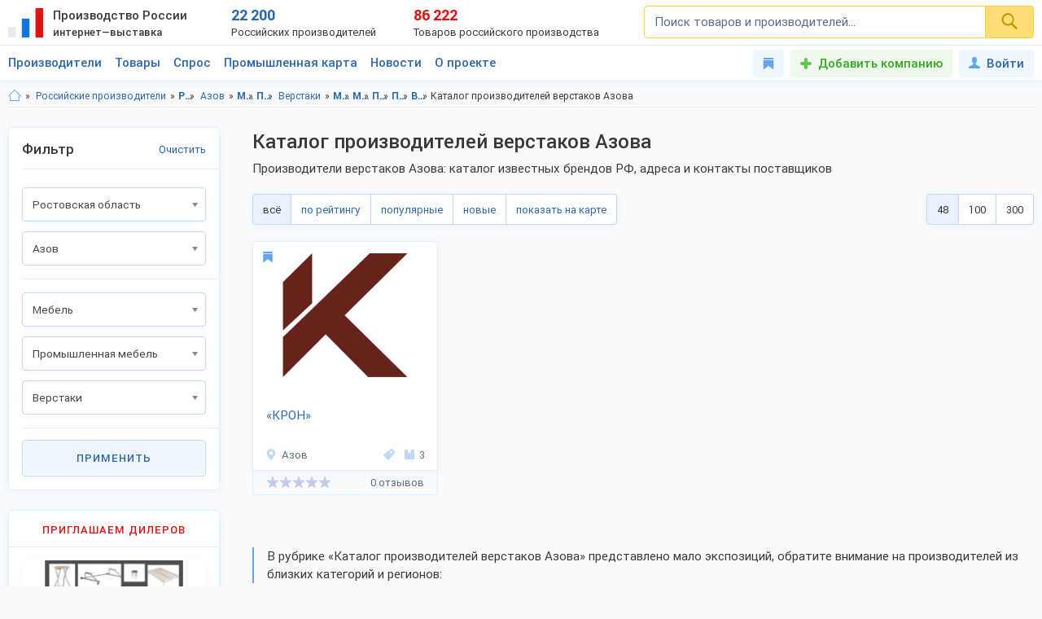

--- FILE ---
content_type: text/html; charset=UTF-8
request_url: https://productcenter.ru/producers/r-rostovskaia-obl-203/c-azov-3529/catalog-vierstaki-1019
body_size: 11263
content:
{"items":"<!--noindex-->                                    <div class=\"card_item firm \">\n                        <div class=\"ci_body\">\n                            <div class=\"ci_main\">\n                                <div class=\"to_favorites\" data-action=\"add2favorites\" data-item-type=\"1\" data-item-id=\"26567\" title=\"\u00d0\u2019 \u00d0\u00b8\u00d0\u00b7\u00d0\u00b1\u00d1\u20ac\u00d0\u00b0\u00d0\u00bd\u00d0\u00bd\u00d0\u00be\u00d0\u00b5\"><svg class=\"svg _icon_favorite\"><use xlink:href=\"#icon_favorite\"><\/use><\/svg><\/div>                                \n                                <div class=\"image\">\n                                                                        <a rel=\"nofollow\" href=\"\/producers\/26567\/npp-eliks\" target=\"_blank\">\n                                                                                <img src=\"\/images\/531553-npp-eliks-280x210.jpg\" class=\"g visible\" alt=\"\u041d\u041f\u041f \u042d\u041b\u0418\u041a\u0421\" title=\"\u041d\u041f\u041f \u042d\u041b\u0418\u041a\u0421\">\n                                                                                <img src=\"\/images\/723915-stol-montazhnika-radioapparatury-280x210.jpg\" class=\"g hidden\" alt=\"\u041d\u041f\u041f \u042d\u041b\u0418\u041a\u0421\" title=\"\u041d\u041f\u041f \u042d\u041b\u0418\u041a\u0421\">\n                                                                                <img src=\"\/images\/724030-stoika-dlia-kompliektuiushchikh-mobilnaia-280x210.jpg\" class=\"g hidden\" alt=\"\u041d\u041f\u041f \u042d\u041b\u0418\u041a\u0421\" title=\"\u041d\u041f\u041f \u042d\u041b\u0418\u041a\u0421\">\n                                                                                <img src=\"\/images\/724033-stoika-instrumientalnaia-mobilnaia-arm-2581-280x210.jpg\" class=\"g hidden\" alt=\"\u041d\u041f\u041f \u042d\u041b\u0418\u041a\u0421\" title=\"\u041d\u041f\u041f \u042d\u041b\u0418\u041a\u0421\">\n                                                                                <img src=\"\/images\/724034-stol-podkatnoi-s-iashchikami-arm-5059-esd-280x210.jpg\" class=\"g hidden\" alt=\"\u041d\u041f\u041f \u042d\u041b\u0418\u041a\u0421\" title=\"\u041d\u041f\u041f \u042d\u041b\u0418\u041a\u0421\">\n                                          \n                                        <span class=\"img_marks\">\n                                                                                        <i class=\"img_mark\"><\/i>\n                                                                                        <i class=\"img_mark\"><\/i>\n                                                                                        <i class=\"img_mark\"><\/i>\n                                                                                        <i class=\"img_mark\"><\/i>\n                                                                                        <i class=\"img_mark\"><\/i>\n                                                                                    <\/span>                                    \n                                    <\/a>                                    \n                                                                    <\/div>\n                                <div class=\"text\">\n                                    <a rel=\"nofollow\" target=\"_blank\" href=\"\/producers\/26567\/npp-eliks\" class=\"link\">\u041d\u041f\u041f \u042d\u041b\u0418\u041a\u0421<\/a>\n                                    <div class=\"item_descriptor\">\u041a\u043e\u043c\u043f\u0430\u043d\u0438\u044f \u041d\u041f\u041f \u042d\u041b\u0418\u041a\u0421 \u0441\u043f\u0435\u0446\u0438\u0430\u043b\u0438\u0437\u0438\u0440\u0443\u0435\u0442\u0441\u044f \u043d\u0430 \u043f\u043e\u0441\u0442\u0430\u0432\u043a\u0430\u0445 \u0438 \u0440\u0430\u0437\u0440\u0430\u0431\u043e\u0442\u043a\u0435 \u043a\u043e\u043d\u0442\u0440\u043e\u043b\u044c\u043d\u043e-\u0438\u0437\u043c\u0435\u0440\u0438\u0442\u0435\u043b\u044c\u043d\u043e\u0433\u043e \u043e\u0431\u043e\u0440\u0443\u0434\u043e\u0432\u0430\u043d\u0438\u044f.\r\n\r\n\u0410\u0441\u0441\u043e\u0440\u0442\u0438\u043c\u0435\u043d\u0442 \u043f\u0440\u043e\u0434\u0443\u043a\u0446\u0438\u0438...<\/div>\n                                    <div class=\"item_info\">\n                                        <div class=\"ii_city\">\n                                            <a rel=\"nofollow\" href=\"\"><svg class=\"svg _icon_location\"><use xlink:href=\"#icon_location\"><\/use><\/svg>\u041c\u043e\u0441\u043a\u0432\u0430<\/a>\n                                        <\/div>\n                                        <div class=\"ii_category\" title=\"\u041a\u0430\u0442\u0435\u0433\u043e\u0440\u0438\u044f:\u041f\u0440\u043e\u043c\u044b\u0448\u043b\u0435\u043d\u043d\u0430\u044f \u043c\u0435\u0431\u0435\u043b\u044c, \u0433.\u041c\u043e\u0441\u043a\u0432\u0430\">\n                                            <a rel=\"nofollow\" href=\"\/producers\/r-moskovskaia-obl-191\/c-moskva-3109\/catalog-promyshliennaia-miebiel-454\"><svg class=\"svg _icon_mark\"><use xlink:href=\"#icon_mark\"><\/use><\/svg><\/a>\n                                        <\/div>\n                                        <div class=\"ii_goods\" title=\"\u0412\u0441\u0435 \u0442\u043e\u0432\u0430\u0440\u044b \u043f\u0440\u043e\u0438\u0437\u0432\u043e\u0434\u0438\u0442\u0435\u043b\u044f\">\n                                            <a rel=\"nofollow\" title=\"\u0412\u0441\u0435 \u0442\u043e\u0432\u0430\u0440\u044b \u043f\u0440\u043e\u0438\u0437\u0432\u043e\u0434\u0438\u0442\u0435\u043b\u044f\" href=\"\/products\/producer-26567-produkciya-npp-eliks\"><svg class=\"svg _icon_product\"><use xlink:href=\"#icon_product\"><\/use><\/svg>5<\/a>\n                                        <\/div>\n                                    <\/div>\n                                <\/div>\n                            <\/div>\n\n                            <div class=\"ci_extra\">\n                                <button type=\"button\" class=\"btn green show_mw_order_item\" data-action=\"order\" data-producer-id=\"26567\">\u0417\u0430\u043a\u0430\u0437\u0430\u0442\u044c \u043f\u0440\u043e\u0434\u0443\u043a\u0446\u0438\u044e \u043e\u043f\u0442\u043e\u043c<\/button>\n                                                                <button type=\"button\" class=\"btn white show_mw_order_price\" data-action=\"modal-price-lists\" data-producer-id=\"26567\">\u0421\u043a\u0430\u0447\u0430\u0442\u044c \u043f\u0440\u0430\u0439\u0441-\u043b\u0438\u0441\u0442<\/button>\n                                                            <\/div>\n                            <div class=\"ci_bottom\">\n                                <div class=\"item_rating small\">\n                                    <i class=\"rating_stars\">\n                                        <i class=\"rating_stars_mask\" style=\"width: 0%\"><\/i>\n                                    <\/i>\n                                    <small class=\"grey_color text_short\">0 \u043e\u0442\u0437\u044b\u0432\u043e\u0432<\/small>\n                                <\/div>\n                            <\/div>\n                        <\/div>\n                    <\/div>\n                    \n                                        <div class=\"card_item firm \">\n                        <div class=\"ci_body\">\n                            <div class=\"ci_main\">\n                                <div class=\"to_favorites\" data-action=\"add2favorites\" data-item-type=\"1\" data-item-id=\"30352\" title=\"\u00d0\u2019 \u00d0\u00b8\u00d0\u00b7\u00d0\u00b1\u00d1\u20ac\u00d0\u00b0\u00d0\u00bd\u00d0\u00bd\u00d0\u00be\u00d0\u00b5\"><svg class=\"svg _icon_favorite\"><use xlink:href=\"#icon_favorite\"><\/use><\/svg><\/div>                                \n                                <div class=\"image\">\n                                                                        <a rel=\"nofollow\" href=\"\/producers\/30352\/viersiia-tsientr\" target=\"_blank\">\n                                                                                <img src=\"\/images\/600281-logotip-kompanii-viersiia-280x210.png\" class=\"g visible\" alt=\"\u0412\u0435\u0440\u0441\u0438\u044f-\u0426\u0435\u043d\u0442\u0440 \u0437\u0430\u0432\u043e\u0434 \u043c\u0435\u0442\u0430\u043b\u043b\u0438\u0447\u0435\u0441\u043a\u043e\u0439 \u043c\u0435\u0431\u0435\u043b\u0438 \u0438 \u0438\u0437\u0434\u0435\u043b\u0438\u0439\" title=\"\u0412\u0435\u0440\u0441\u0438\u044f-\u0426\u0435\u043d\u0442\u0440 \u0437\u0430\u0432\u043e\u0434 \u043c\u0435\u0442\u0430\u043b\u043b\u0438\u0447\u0435\u0441\u043a\u043e\u0439 \u043c\u0435\u0431\u0435\u043b\u0438 \u0438 \u0438\u0437\u0434\u0435\u043b\u0438\u0439\">\n                                                                                <img src=\"\/images\/602390-vierstak-sliesarnyi-stie-10s-t-2-280x210.jpg\" class=\"g hidden\" alt=\"\u0412\u0435\u0440\u0441\u0438\u044f-\u0426\u0435\u043d\u0442\u0440 \u0437\u0430\u0432\u043e\u0434 \u043c\u0435\u0442\u0430\u043b\u043b\u0438\u0447\u0435\u0441\u043a\u043e\u0439 \u043c\u0435\u0431\u0435\u043b\u0438 \u0438 \u0438\u0437\u0434\u0435\u043b\u0438\u0439\" title=\"\u0412\u0435\u0440\u0441\u0438\u044f-\u0426\u0435\u043d\u0442\u0440 \u0437\u0430\u0432\u043e\u0434 \u043c\u0435\u0442\u0430\u043b\u043b\u0438\u0447\u0435\u0441\u043a\u043e\u0439 \u043c\u0435\u0431\u0435\u043b\u0438 \u0438 \u0438\u0437\u0434\u0435\u043b\u0438\u0439\">\n                                                                                <img src=\"\/images\/602449-stiellazh-dlia-khranieniia-mietalla-280x210.jpg\" class=\"g hidden\" alt=\"\u0412\u0435\u0440\u0441\u0438\u044f-\u0426\u0435\u043d\u0442\u0440 \u0437\u0430\u0432\u043e\u0434 \u043c\u0435\u0442\u0430\u043b\u043b\u0438\u0447\u0435\u0441\u043a\u043e\u0439 \u043c\u0435\u0431\u0435\u043b\u0438 \u0438 \u0438\u0437\u0434\u0435\u043b\u0438\u0439\" title=\"\u0412\u0435\u0440\u0441\u0438\u044f-\u0426\u0435\u043d\u0442\u0440 \u0437\u0430\u0432\u043e\u0434 \u043c\u0435\u0442\u0430\u043b\u043b\u0438\u0447\u0435\u0441\u043a\u043e\u0439 \u043c\u0435\u0431\u0435\u043b\u0438 \u0438 \u0438\u0437\u0434\u0435\u043b\u0438\u0439\">\n                                                                                <img src=\"\/images\/602415-tieliezhka-dlia-khranieniia-30-noutbukov-280x210.jpg\" class=\"g hidden\" alt=\"\u0412\u0435\u0440\u0441\u0438\u044f-\u0426\u0435\u043d\u0442\u0440 \u0437\u0430\u0432\u043e\u0434 \u043c\u0435\u0442\u0430\u043b\u043b\u0438\u0447\u0435\u0441\u043a\u043e\u0439 \u043c\u0435\u0431\u0435\u043b\u0438 \u0438 \u0438\u0437\u0434\u0435\u043b\u0438\u0439\" title=\"\u0412\u0435\u0440\u0441\u0438\u044f-\u0426\u0435\u043d\u0442\u0440 \u0437\u0430\u0432\u043e\u0434 \u043c\u0435\u0442\u0430\u043b\u043b\u0438\u0447\u0435\u0441\u043a\u043e\u0439 \u043c\u0435\u0431\u0435\u043b\u0438 \u0438 \u0438\u0437\u0434\u0435\u043b\u0438\u0439\">\n                                                                                <img src=\"\/images\/602454-shkaf-dlia-khranieniia-tieliefonov-vo-vriemia-urokov-280x210.jpg\" class=\"g hidden\" alt=\"\u0412\u0435\u0440\u0441\u0438\u044f-\u0426\u0435\u043d\u0442\u0440 \u0437\u0430\u0432\u043e\u0434 \u043c\u0435\u0442\u0430\u043b\u043b\u0438\u0447\u0435\u0441\u043a\u043e\u0439 \u043c\u0435\u0431\u0435\u043b\u0438 \u0438 \u0438\u0437\u0434\u0435\u043b\u0438\u0439\" title=\"\u0412\u0435\u0440\u0441\u0438\u044f-\u0426\u0435\u043d\u0442\u0440 \u0437\u0430\u0432\u043e\u0434 \u043c\u0435\u0442\u0430\u043b\u043b\u0438\u0447\u0435\u0441\u043a\u043e\u0439 \u043c\u0435\u0431\u0435\u043b\u0438 \u0438 \u0438\u0437\u0434\u0435\u043b\u0438\u0439\">\n                                          \n                                        <span class=\"img_marks\">\n                                                                                        <i class=\"img_mark\"><\/i>\n                                                                                        <i class=\"img_mark\"><\/i>\n                                                                                        <i class=\"img_mark\"><\/i>\n                                                                                        <i class=\"img_mark\"><\/i>\n                                                                                        <i class=\"img_mark\"><\/i>\n                                                                                    <\/span>                                    \n                                    <\/a>                                    \n                                                                    <\/div>\n                                <div class=\"text\">\n                                    <a rel=\"nofollow\" target=\"_blank\" href=\"\/producers\/30352\/viersiia-tsientr\" class=\"link\">\u0412\u0435\u0440\u0441\u0438\u044f-\u0426\u0435\u043d\u0442\u0440 \u0437\u0430\u0432\u043e\u0434 \u043c\u0435\u0442\u0430\u043b\u043b\u0438\u0447\u0435\u0441\u043a\u043e\u0439 \u043c\u0435\u0431\u0435\u043b\u0438 \u0438 \u0438\u0437\u0434\u0435\u043b\u0438\u0439<\/a>\n                                    <div class=\"item_descriptor\">\u041f\u043e\u043b\u043d\u043e\u0435 \u043d\u0430\u0437\u0432\u0430\u043d\u0438\u0435 \u043a\u043e\u043c\u043f\u0430\u043d\u0438\u0438: \u0417\u0430\u0432\u043e\u0434 \u043c\u0435\u0442\u0430\u043b\u043b\u0438\u0447\u0435\u0441\u043a\u0438\u0445 \u0438\u0437\u0434\u0435\u043b\u0438\u0439 &quot;\u0412\u0435\u0440\u0441\u0438\u044f&quot;\r\n\r\n\u0414\u0430\u0442\u0430 \u0441\u043e\u0437\u0434\u0430\u043d\u0438\u044f: 1993 \u0433\u043e\u0434\r\n\r\n\u0418\u0441\u0442\u043e\u0440\u0438\u044f \u043a\u043e\u043c\u043f\u0430\u043d\u0438\u0438: \u0432\u043e\u0442 \u0443\u0436\u0435...<\/div>\n                                    <div class=\"item_info\">\n                                        <div class=\"ii_city\">\n                                            <a rel=\"nofollow\" href=\"\"><svg class=\"svg _icon_location\"><use xlink:href=\"#icon_location\"><\/use><\/svg>\u0421\u0430\u043d\u043a\u0442-\u041f\u0435\u0442\u0435\u0440\u0431\u0443\u0440\u0433<\/a>\n                                        <\/div>\n                                        <div class=\"ii_category\" title=\"\u041a\u0430\u0442\u0435\u0433\u043e\u0440\u0438\u044f:\u0412\u0435\u0440\u0441\u0442\u0430\u043a\u0438, \u0433.\u0421\u0430\u043d\u043a\u0442-\u041f\u0435\u0442\u0435\u0440\u0431\u0443\u0440\u0433\">\n                                            <a rel=\"nofollow\" href=\"\/producers\/r-lieningradskaia-obl-186\/c-sankt-pietierburg-3037\/catalog-vierstaki-1019\"><svg class=\"svg _icon_mark\"><use xlink:href=\"#icon_mark\"><\/use><\/svg><\/a>\n                                        <\/div>\n                                        <div class=\"ii_goods\" title=\"\u0412\u0441\u0435 \u0442\u043e\u0432\u0430\u0440\u044b \u043f\u0440\u043e\u0438\u0437\u0432\u043e\u0434\u0438\u0442\u0435\u043b\u044f\">\n                                            <a rel=\"nofollow\" title=\"\u0412\u0441\u0435 \u0442\u043e\u0432\u0430\u0440\u044b \u043f\u0440\u043e\u0438\u0437\u0432\u043e\u0434\u0438\u0442\u0435\u043b\u044f\" href=\"\/products\/producer-30352-produkciya-viersiia-tsientr\"><svg class=\"svg _icon_product\"><use xlink:href=\"#icon_product\"><\/use><\/svg>5<\/a>\n                                        <\/div>\n                                    <\/div>\n                                <\/div>\n                            <\/div>\n\n                            <div class=\"ci_extra\">\n                                <button type=\"button\" class=\"btn green show_mw_order_item\" data-action=\"order\" data-producer-id=\"30352\">\u0417\u0430\u043a\u0430\u0437\u0430\u0442\u044c \u043f\u0440\u043e\u0434\u0443\u043a\u0446\u0438\u044e<\/button>\n                                                                <button type=\"button\" class=\"btn white show_mw_order_price\" data-action=\"order-price\" data-producer-id=\"30352\">\u0417\u0430\u043a\u0430\u0437\u0430\u0442\u044c \u043f\u0440\u0430\u0439\u0441-\u043b\u0438\u0441\u0442<\/button>\n                                                            <\/div>\n                            <div class=\"ci_bottom\">\n                                <div class=\"item_rating small\">\n                                    <i class=\"rating_stars\">\n                                        <i class=\"rating_stars_mask\" style=\"width: 0%\"><\/i>\n                                    <\/i>\n                                    <small class=\"grey_color text_short\">0 \u043e\u0442\u0437\u044b\u0432\u043e\u0432<\/small>\n                                <\/div>\n                            <\/div>\n                        <\/div>\n                    <\/div>\n                    \n                                        <div class=\"card_item firm \">\n                        <div class=\"ci_body\">\n                            <div class=\"ci_main\">\n                                <div class=\"to_favorites\" data-action=\"add2favorites\" data-item-type=\"1\" data-item-id=\"14254\" title=\"\u00d0\u2019 \u00d0\u00b8\u00d0\u00b7\u00d0\u00b1\u00d1\u20ac\u00d0\u00b0\u00d0\u00bd\u00d0\u00bd\u00d0\u00be\u00d0\u00b5\"><svg class=\"svg _icon_favorite\"><use xlink:href=\"#icon_favorite\"><\/use><\/svg><\/div>                                \n                                <div class=\"image\">\n                                                                        <a rel=\"nofollow\" href=\"\/producers\/14254\/flames\" target=\"_blank\">\n                                                                                <img src=\"\/images\/322549-flames-tm-280x210.png\" class=\"g visible\" alt=\"\u00ab\u0427\u0430\u0439\u043a\u043e\u0432\u0441\u043a\u0438\u0439 \u0417\u0430\u0432\u043e\u0434 \u00ab\u041c\u0435\u0445\u0430\u043d\u0438\u043a\u0430\u00bb\" title=\"\u00ab\u0427\u0430\u0439\u043a\u043e\u0432\u0441\u043a\u0438\u0439 \u0417\u0430\u0432\u043e\u0434 \u00ab\u041c\u0435\u0445\u0430\u043d\u0438\u043a\u0430\u00bb\">\n                                                                                <img src=\"\/images\/322976-promyshliennyie-mietallichieskiie-tieliezhki-280x210.png\" class=\"g hidden\" alt=\"\u00ab\u0427\u0430\u0439\u043a\u043e\u0432\u0441\u043a\u0438\u0439 \u0417\u0430\u0432\u043e\u0434 \u00ab\u041c\u0435\u0445\u0430\u043d\u0438\u043a\u0430\u00bb\" title=\"\u00ab\u0427\u0430\u0439\u043a\u043e\u0432\u0441\u043a\u0438\u0439 \u0417\u0430\u0432\u043e\u0434 \u00ab\u041c\u0435\u0445\u0430\u043d\u0438\u043a\u0430\u00bb\">\n                                                                                <img src=\"\/images\/638674-kotly-otopitielnyie-drovianyie-flames-kod-280x210.jpg\" class=\"g hidden\" alt=\"\u00ab\u0427\u0430\u0439\u043a\u043e\u0432\u0441\u043a\u0438\u0439 \u0417\u0430\u0432\u043e\u0434 \u00ab\u041c\u0435\u0445\u0430\u043d\u0438\u043a\u0430\u00bb\" title=\"\u00ab\u0427\u0430\u0439\u043a\u043e\u0432\u0441\u043a\u0438\u0439 \u0417\u0430\u0432\u043e\u0434 \u00ab\u041c\u0435\u0445\u0430\u043d\u0438\u043a\u0430\u00bb\">\n                                                                                <img src=\"\/images\/322989-urny-mietallichieskiie-ulichnyie-280x210.png\" class=\"g hidden\" alt=\"\u00ab\u0427\u0430\u0439\u043a\u043e\u0432\u0441\u043a\u0438\u0439 \u0417\u0430\u0432\u043e\u0434 \u00ab\u041c\u0435\u0445\u0430\u043d\u0438\u043a\u0430\u00bb\" title=\"\u00ab\u0427\u0430\u0439\u043a\u043e\u0432\u0441\u043a\u0438\u0439 \u0417\u0430\u0432\u043e\u0434 \u00ab\u041c\u0435\u0445\u0430\u043d\u0438\u043a\u0430\u00bb\">\n                                                                                <img src=\"\/images\/638699-svarochnyie-stoly-flames-280x210.jpg\" class=\"g hidden\" alt=\"\u00ab\u0427\u0430\u0439\u043a\u043e\u0432\u0441\u043a\u0438\u0439 \u0417\u0430\u0432\u043e\u0434 \u00ab\u041c\u0435\u0445\u0430\u043d\u0438\u043a\u0430\u00bb\" title=\"\u00ab\u0427\u0430\u0439\u043a\u043e\u0432\u0441\u043a\u0438\u0439 \u0417\u0430\u0432\u043e\u0434 \u00ab\u041c\u0435\u0445\u0430\u043d\u0438\u043a\u0430\u00bb\">\n                                          \n                                        <span class=\"img_marks\">\n                                                                                        <i class=\"img_mark\"><\/i>\n                                                                                        <i class=\"img_mark\"><\/i>\n                                                                                        <i class=\"img_mark\"><\/i>\n                                                                                        <i class=\"img_mark\"><\/i>\n                                                                                        <i class=\"img_mark\"><\/i>\n                                                                                    <\/span>                                    \n                                    <\/a>                                    \n                                                                    <\/div>\n                                <div class=\"text\">\n                                    <a rel=\"nofollow\" target=\"_blank\" href=\"\/producers\/14254\/flames\" class=\"link\">\u00ab\u0427\u0430\u0439\u043a\u043e\u0432\u0441\u043a\u0438\u0439 \u0417\u0430\u0432\u043e\u0434 \u00ab\u041c\u0435\u0445\u0430\u043d\u0438\u043a\u0430\u00bb<\/a>\n                                    <div class=\"item_descriptor\">&laquo;\u0427\u0430\u0439\u043a\u043e\u0432\u0441\u043a\u0438\u0439 \u0417\u0430\u0432\u043e\u0434 &laquo;\u041c\u0435\u0445\u0430\u043d\u0438\u043a\u0430&raquo; \u043e\u0441\u043d\u043e\u0432\u0430\u043d \u0432 2001-\u043c \u0433\u043e\u0434\u0443 \u0432 \u0433. \u0427\u0430\u0439\u043a\u043e\u0432\u0441\u043a\u0438\u0439, \u041f\u0435\u0440\u043c\u0441\u043a\u0438\u0439 \u043a\u0440\u0430\u0439. \u0421\u043f\u0435\u0446\u0438\u0430\u043b\u0438\u0437\u0430\u0446\u0438\u044f \u043f\u0440\u0435\u0434\u043f\u0440\u0438\u044f\u0442\u0438\u044f -...<\/div>\n                                    <div class=\"item_info\">\n                                        <div class=\"ii_city\">\n                                            <a rel=\"nofollow\" href=\"\"><svg class=\"svg _icon_location\"><use xlink:href=\"#icon_location\"><\/use><\/svg>\u0427\u0430\u0439\u043a\u043e\u0432\u0441\u043a\u0438\u0439<\/a>\n                                        <\/div>\n                                        <div class=\"ii_category\" title=\"\u041a\u0430\u0442\u0435\u0433\u043e\u0440\u0438\u044f:\u041f\u0440\u043e\u0447\u0435\u0435 \u043e\u0431\u043e\u0440\u0443\u0434\u043e\u0432\u0430\u043d\u0438\u0435, \u0433.\u0427\u0430\u0439\u043a\u043e\u0432\u0441\u043a\u0438\u0439\">\n                                            <a rel=\"nofollow\" href=\"\/producers\/r-piermskii-krai-200\/c-chaikovskii-3467\/catalog-prochieie-oborudovaniie-214\"><svg class=\"svg _icon_mark\"><use xlink:href=\"#icon_mark\"><\/use><\/svg><\/a>\n                                        <\/div>\n                                        <div class=\"ii_goods\" title=\"\u0412\u0441\u0435 \u0442\u043e\u0432\u0430\u0440\u044b \u043f\u0440\u043e\u0438\u0437\u0432\u043e\u0434\u0438\u0442\u0435\u043b\u044f\">\n                                            <a rel=\"nofollow\" title=\"\u0412\u0441\u0435 \u0442\u043e\u0432\u0430\u0440\u044b \u043f\u0440\u043e\u0438\u0437\u0432\u043e\u0434\u0438\u0442\u0435\u043b\u044f\" href=\"\/products\/producer-14254-produkciya-flames\"><svg class=\"svg _icon_product\"><use xlink:href=\"#icon_product\"><\/use><\/svg>4<\/a>\n                                        <\/div>\n                                    <\/div>\n                                <\/div>\n                            <\/div>\n\n                            <div class=\"ci_extra\">\n                                <button type=\"button\" class=\"btn green show_mw_order_item\" data-action=\"order\" data-producer-id=\"14254\">\u0417\u0430\u043a\u0430\u0437\u0430\u0442\u044c \u043f\u0440\u043e\u0434\u0443\u043a\u0446\u0438\u044e<\/button>\n                                                                <button type=\"button\" class=\"btn white show_mw_order_price\" data-action=\"order-price\" data-producer-id=\"14254\">\u0417\u0430\u043a\u0430\u0437\u0430\u0442\u044c \u043f\u0440\u0430\u0439\u0441-\u043b\u0438\u0441\u0442<\/button>\n                                                            <\/div>\n                            <div class=\"ci_bottom\">\n                                <div class=\"item_rating small\">\n                                    <i class=\"rating_stars\">\n                                        <i class=\"rating_stars_mask\" style=\"width: 0%\"><\/i>\n                                    <\/i>\n                                    <small class=\"grey_color text_short\">0 \u043e\u0442\u0437\u044b\u0432\u043e\u0432<\/small>\n                                <\/div>\n                            <\/div>\n                        <\/div>\n                    <\/div>\n                    \n                                        <div class=\"card_item firm \">\n                        <div class=\"ci_body\">\n                            <div class=\"ci_main\">\n                                <div class=\"to_favorites\" data-action=\"add2favorites\" data-item-type=\"1\" data-item-id=\"28548\" title=\"\u00d0\u2019 \u00d0\u00b8\u00d0\u00b7\u00d0\u00b1\u00d1\u20ac\u00d0\u00b0\u00d0\u00bd\u00d0\u00bd\u00d0\u00be\u00d0\u00b5\"><svg class=\"svg _icon_favorite\"><use xlink:href=\"#icon_favorite\"><\/use><\/svg><\/div>                                \n                                <div class=\"image\">\n                                                                        <a rel=\"nofollow\" href=\"\/producers\/28548\/ooo-laboratornaia-miebiel-analitika\" target=\"_blank\">\n                                                                                <img src=\"\/images\/566890-ooo-laboratornaia-miebiel-analitika-280x210.jpg\" class=\"g visible\" alt=\"\u041b\u0430\u0431\u043e\u0440\u0430\u0442\u043e\u0440\u043d\u0430\u044f \u041c\u0435\u0431\u0435\u043b\u044c \u00ab\u0410\u043d\u0430\u043b\u0438\u0442\u0438\u043a\u0430\u00bb\" title=\"\u041b\u0430\u0431\u043e\u0440\u0430\u0442\u043e\u0440\u043d\u0430\u044f \u041c\u0435\u0431\u0435\u043b\u044c \u00ab\u0410\u043d\u0430\u043b\u0438\u0442\u0438\u043a\u0430\u00bb\">\n                                                                                <img src=\"\/images\/579431-vierstak-sliesarnyi-vs-280x210.png\" class=\"g hidden\" alt=\"\u041b\u0430\u0431\u043e\u0440\u0430\u0442\u043e\u0440\u043d\u0430\u044f \u041c\u0435\u0431\u0435\u043b\u044c \u00ab\u0410\u043d\u0430\u043b\u0438\u0442\u0438\u043a\u0430\u00bb\" title=\"\u041b\u0430\u0431\u043e\u0440\u0430\u0442\u043e\u0440\u043d\u0430\u044f \u041c\u0435\u0431\u0435\u043b\u044c \u00ab\u0410\u043d\u0430\u043b\u0438\u0442\u0438\u043a\u0430\u00bb\">\n                                                                                <img src=\"\/images\/567333-stol-pristiennyi-fizichieskii-spf-280x210.jpg\" class=\"g hidden\" alt=\"\u041b\u0430\u0431\u043e\u0440\u0430\u0442\u043e\u0440\u043d\u0430\u044f \u041c\u0435\u0431\u0435\u043b\u044c \u00ab\u0410\u043d\u0430\u043b\u0438\u0442\u0438\u043a\u0430\u00bb\" title=\"\u041b\u0430\u0431\u043e\u0440\u0430\u0442\u043e\u0440\u043d\u0430\u044f \u041c\u0435\u0431\u0435\u043b\u044c \u00ab\u0410\u043d\u0430\u043b\u0438\u0442\u0438\u043a\u0430\u00bb\">\n                                                                                <img src=\"\/images\/579432-stol-ostrovnoi-fizichieskii-khimichieskii-sof-sokh-280x210.jpg\" class=\"g hidden\" alt=\"\u041b\u0430\u0431\u043e\u0440\u0430\u0442\u043e\u0440\u043d\u0430\u044f \u041c\u0435\u0431\u0435\u043b\u044c \u00ab\u0410\u043d\u0430\u043b\u0438\u0442\u0438\u043a\u0430\u00bb\" title=\"\u041b\u0430\u0431\u043e\u0440\u0430\u0442\u043e\u0440\u043d\u0430\u044f \u041c\u0435\u0431\u0435\u043b\u044c \u00ab\u0410\u043d\u0430\u043b\u0438\u0442\u0438\u043a\u0430\u00bb\">\n                                                                                <img src=\"\/images\/567351-shkaf-vytiazhnoi-sierii-shv-standart-shv-280x210.jpg\" class=\"g hidden\" alt=\"\u041b\u0430\u0431\u043e\u0440\u0430\u0442\u043e\u0440\u043d\u0430\u044f \u041c\u0435\u0431\u0435\u043b\u044c \u00ab\u0410\u043d\u0430\u043b\u0438\u0442\u0438\u043a\u0430\u00bb\" title=\"\u041b\u0430\u0431\u043e\u0440\u0430\u0442\u043e\u0440\u043d\u0430\u044f \u041c\u0435\u0431\u0435\u043b\u044c \u00ab\u0410\u043d\u0430\u043b\u0438\u0442\u0438\u043a\u0430\u00bb\">\n                                          \n                                        <span class=\"img_marks\">\n                                                                                        <i class=\"img_mark\"><\/i>\n                                                                                        <i class=\"img_mark\"><\/i>\n                                                                                        <i class=\"img_mark\"><\/i>\n                                                                                        <i class=\"img_mark\"><\/i>\n                                                                                        <i class=\"img_mark\"><\/i>\n                                                                                    <\/span>                                    \n                                    <\/a>                                    \n                                                                    <\/div>\n                                <div class=\"text\">\n                                    <a rel=\"nofollow\" target=\"_blank\" href=\"\/producers\/28548\/ooo-laboratornaia-miebiel-analitika\" class=\"link\">\u041b\u0430\u0431\u043e\u0440\u0430\u0442\u043e\u0440\u043d\u0430\u044f \u041c\u0435\u0431\u0435\u043b\u044c \u00ab\u0410\u043d\u0430\u043b\u0438\u0442\u0438\u043a\u0430\u00bb<\/a>\n                                    <div class=\"item_descriptor\">\u041b\u0430\u0431\u043e\u0440\u0430\u0442\u043e\u0440\u043d\u0430\u044f \u043c\u0435\u0431\u0435\u043b\u044c \u0410\u043d\u0430\u043b\u0438\u0442\u0438\u043a\u0430 \u043f\u0440\u043e\u0438\u0437\u0432\u043e\u0434\u0438\u0442\u0441\u044f \u043d\u0430 \u043d\u0430\u0448\u0435\u043c \u043f\u0440\u0435\u0434\u043f\u0440\u0438\u044f\u0442\u0438\u0438 \u043d\u0430\u0447\u0438\u043d\u0430\u044f \u0441 1999 \u0433\u043e\u0434\u0430. \u0417\u0430 \u0432\u0440\u0435\u043c\u044f \u0440\u0430\u0431\u043e\u0442\u044b \u0441\u043f\u0435\u0446\u0438\u0430\u043b\u0438\u0441\u0442\u0430\u043c\u0438 \u043a\u043e\u043c\u043f\u0430\u043d\u0438\u0438...<\/div>\n                                    <div class=\"item_info\">\n                                        <div class=\"ii_city\">\n                                            <a rel=\"nofollow\" href=\"\"><svg class=\"svg _icon_location\"><use xlink:href=\"#icon_location\"><\/use><\/svg>\u041e\u043c\u0441\u043a<\/a>\n                                        <\/div>\n                                        <div class=\"ii_category\" title=\"\u041a\u0430\u0442\u0435\u0433\u043e\u0440\u0438\u044f:\u0412\u0435\u0440\u0441\u0442\u0430\u043a\u0438, \u0433.\u041e\u043c\u0441\u043a\">\n                                            <a rel=\"nofollow\" href=\"\/producers\/r-omskaia-obl-196\/c-omsk-3326\/catalog-vierstaki-1019\"><svg class=\"svg _icon_mark\"><use xlink:href=\"#icon_mark\"><\/use><\/svg><\/a>\n                                        <\/div>\n                                        <div class=\"ii_goods\" title=\"\u0412\u0441\u0435 \u0442\u043e\u0432\u0430\u0440\u044b \u043f\u0440\u043e\u0438\u0437\u0432\u043e\u0434\u0438\u0442\u0435\u043b\u044f\">\n                                            <a rel=\"nofollow\" title=\"\u0412\u0441\u0435 \u0442\u043e\u0432\u0430\u0440\u044b \u043f\u0440\u043e\u0438\u0437\u0432\u043e\u0434\u0438\u0442\u0435\u043b\u044f\" href=\"\/products\/producer-28548-produkciya-ooo-laboratornaia-miebiel-analitika\"><svg class=\"svg _icon_product\"><use xlink:href=\"#icon_product\"><\/use><\/svg>5<\/a>\n                                        <\/div>\n                                    <\/div>\n                                <\/div>\n                            <\/div>\n\n                            <div class=\"ci_extra\">\n                                <button type=\"button\" class=\"btn green show_mw_order_item\" data-action=\"order\" data-producer-id=\"28548\">\u0417\u0430\u043a\u0430\u0437\u0430\u0442\u044c \u043f\u0440\u043e\u0434\u0443\u043a\u0446\u0438\u044e<\/button>\n                                                                <button type=\"button\" class=\"btn white show_mw_order_price\" data-action=\"order-price\" data-producer-id=\"28548\">\u0417\u0430\u043a\u0430\u0437\u0430\u0442\u044c \u043f\u0440\u0430\u0439\u0441-\u043b\u0438\u0441\u0442<\/button>\n                                                            <\/div>\n                            <div class=\"ci_bottom\">\n                                <div class=\"item_rating small\">\n                                    <i class=\"rating_stars\">\n                                        <i class=\"rating_stars_mask\" style=\"width: 0%\"><\/i>\n                                    <\/i>\n                                    <small class=\"grey_color text_short\">0 \u043e\u0442\u0437\u044b\u0432\u043e\u0432<\/small>\n                                <\/div>\n                            <\/div>\n                        <\/div>\n                    <\/div>\n                    \n                                        <div class=\"card_item firm \">\n                        <div class=\"ci_body\">\n                            <div class=\"ci_main\">\n                                <div class=\"to_favorites\" data-action=\"add2favorites\" data-item-type=\"1\" data-item-id=\"30510\" title=\"\u00d0\u2019 \u00d0\u00b8\u00d0\u00b7\u00d0\u00b1\u00d1\u20ac\u00d0\u00b0\u00d0\u00bd\u00d0\u00bd\u00d0\u00be\u00d0\u00b5\"><svg class=\"svg _icon_favorite\"><use xlink:href=\"#icon_favorite\"><\/use><\/svg><\/div>                                \n                                <div class=\"image\">\n                                                                        <a rel=\"nofollow\" href=\"\/producers\/30510\/ooo-digris\" target=\"_blank\">\n                                                                                <img src=\"\/images\/670417-laziernaia-riezka-mietalla-280x210.png\" class=\"g visible\" alt=\"\u041e\u041e\u041e \u00ab\u0414\u0438\u0433\u0440\u0438\u0441\u00bb\" title=\"\u041e\u041e\u041e \u00ab\u0414\u0438\u0433\u0440\u0438\u0441\u00bb\">\n                                                                                <img src=\"\/images\/604431-vierstak-sliesarnyi-vs1500-2-280x210.png\" class=\"g hidden\" alt=\"\u041e\u041e\u041e \u00ab\u0414\u0438\u0433\u0440\u0438\u0441\u00bb\" title=\"\u041e\u041e\u041e \u00ab\u0414\u0438\u0433\u0440\u0438\u0441\u00bb\">\n                                                                                <img src=\"\/images\/604434-vierstak-sliesarnyi-vs1500-3-280x210.jpg\" class=\"g hidden\" alt=\"\u041e\u041e\u041e \u00ab\u0414\u0438\u0433\u0440\u0438\u0441\u00bb\" title=\"\u041e\u041e\u041e \u00ab\u0414\u0438\u0433\u0440\u0438\u0441\u00bb\">\n                                                                                <img src=\"\/images\/604442-shkaf-dlia-dokumientov-shd-280x210.png\" class=\"g hidden\" alt=\"\u041e\u041e\u041e \u00ab\u0414\u0438\u0433\u0440\u0438\u0441\u00bb\" title=\"\u041e\u041e\u041e \u00ab\u0414\u0438\u0433\u0440\u0438\u0441\u00bb\">\n                                                                                <img src=\"\/images\/642463-stiellazh-mietallichieskii-sbornyi-ms-4-280x210.png\" class=\"g hidden\" alt=\"\u041e\u041e\u041e \u00ab\u0414\u0438\u0433\u0440\u0438\u0441\u00bb\" title=\"\u041e\u041e\u041e \u00ab\u0414\u0438\u0433\u0440\u0438\u0441\u00bb\">\n                                          \n                                        <span class=\"img_marks\">\n                                                                                        <i class=\"img_mark\"><\/i>\n                                                                                        <i class=\"img_mark\"><\/i>\n                                                                                        <i class=\"img_mark\"><\/i>\n                                                                                        <i class=\"img_mark\"><\/i>\n                                                                                        <i class=\"img_mark\"><\/i>\n                                                                                    <\/span>                                    \n                                    <\/a>                                    \n                                                                    <\/div>\n                                <div class=\"text\">\n                                    <a rel=\"nofollow\" target=\"_blank\" href=\"\/producers\/30510\/ooo-digris\" class=\"link\">\u041e\u041e\u041e \u00ab\u0414\u0438\u0433\u0440\u0438\u0441\u00bb<\/a>\n                                    <div class=\"item_descriptor\">\u041a\u043e\u043c\u043f\u0430\u043d\u0438\u044f \u0414\u0438\u0433\u0440\u0438\u0441 \u0441\u043e\u0437\u0434\u0430\u043d\u0430 \u0432 2009 \u0433\u043e\u0434\u0443 \u043d\u0430 \u0431\u0430\u0437\u0435 \u043e\u0434\u043d\u043e\u0433\u043e \u0438\u0437 \u0446\u0435\u0445\u043e\u0432 \u043a\u0440\u0443\u043f\u043d\u043e\u0433\u043e \u043c\u0430\u0448\u0438\u043d\u043e\u0441\u0442\u0440\u043e\u0438\u0442\u0435\u043b\u044c\u043d\u043e\u0433\u043e \u0437\u0430\u0432\u043e\u0434\u0430.\r\n\r\n\u041a\u043e\u043c\u043f\u0430\u043d\u0438\u044f \u0437\u0430\u043d\u0438\u043c\u0430\u0435\u0442\u0441\u044f...<\/div>\n                                    <div class=\"item_info\">\n                                        <div class=\"ii_city\">\n                                            <a rel=\"nofollow\" href=\"\"><svg class=\"svg _icon_location\"><use xlink:href=\"#icon_location\"><\/use><\/svg>\u0419\u043e\u0448\u043a\u0430\u0440-\u041e\u043b\u0430<\/a>\n                                        <\/div>\n                                        <div class=\"ii_category\" title=\"\u041a\u0430\u0442\u0435\u0433\u043e\u0440\u0438\u044f:\u0412\u0435\u0440\u0441\u0442\u0430\u043a\u0438, \u0433.\u0419\u043e\u0448\u043a\u0430\u0440-\u041e\u043b\u0430\">\n                                            <a rel=\"nofollow\" href=\"\/producers\/r-marii-el-riesp-189\/c-ioshkar-ola-3071\/catalog-vierstaki-1019\"><svg class=\"svg _icon_mark\"><use xlink:href=\"#icon_mark\"><\/use><\/svg><\/a>\n                                        <\/div>\n                                        <div class=\"ii_goods\" title=\"\u0412\u0441\u0435 \u0442\u043e\u0432\u0430\u0440\u044b \u043f\u0440\u043e\u0438\u0437\u0432\u043e\u0434\u0438\u0442\u0435\u043b\u044f\">\n                                            <a rel=\"nofollow\" title=\"\u0412\u0441\u0435 \u0442\u043e\u0432\u0430\u0440\u044b \u043f\u0440\u043e\u0438\u0437\u0432\u043e\u0434\u0438\u0442\u0435\u043b\u044f\" href=\"\/products\/producer-30510-produkciya-ooo-digris\"><svg class=\"svg _icon_product\"><use xlink:href=\"#icon_product\"><\/use><\/svg>5<\/a>\n                                        <\/div>\n                                    <\/div>\n                                <\/div>\n                            <\/div>\n\n                            <div class=\"ci_extra\">\n                                <button type=\"button\" class=\"btn green show_mw_order_item\" data-action=\"order\" data-producer-id=\"30510\">\u0417\u0430\u043a\u0430\u0437\u0430\u0442\u044c \u043f\u0440\u043e\u0434\u0443\u043a\u0446\u0438\u044e<\/button>\n                                                                <button type=\"button\" class=\"btn white show_mw_order_price\" data-action=\"order-price\" data-producer-id=\"30510\">\u0417\u0430\u043a\u0430\u0437\u0430\u0442\u044c \u043f\u0440\u0430\u0439\u0441-\u043b\u0438\u0441\u0442<\/button>\n                                                            <\/div>\n                            <div class=\"ci_bottom\">\n                                <div class=\"item_rating small\">\n                                    <i class=\"rating_stars\">\n                                        <i class=\"rating_stars_mask\" style=\"width: 0%\"><\/i>\n                                    <\/i>\n                                    <small class=\"grey_color text_short\">0 \u043e\u0442\u0437\u044b\u0432\u043e\u0432<\/small>\n                                <\/div>\n                            <\/div>\n                        <\/div>\n                    <\/div>\n                    \n                                        <div class=\"card_item firm \">\n                        <div class=\"ci_body\">\n                            <div class=\"ci_main\">\n                                <div class=\"to_favorites\" data-action=\"add2favorites\" data-item-type=\"1\" data-item-id=\"28343\" title=\"\u00d0\u2019 \u00d0\u00b8\u00d0\u00b7\u00d0\u00b1\u00d1\u20ac\u00d0\u00b0\u00d0\u00bd\u00d0\u00bd\u00d0\u00be\u00d0\u00b5\"><svg class=\"svg _icon_favorite\"><use xlink:href=\"#icon_favorite\"><\/use><\/svg><\/div>                                \n                                <div class=\"image\">\n                                                                        <a rel=\"nofollow\" href=\"\/producers\/28343\/stanisfierrum\" target=\"_blank\">\n                                                                                <img src=\"\/images\/563530-stanisfierrum-280x210.png\" class=\"g visible\" alt=\"\u0421\u0422\u0410\u041d\u0418\u0421\u0424\u0415\u0420\u0420\u0423\u041c\" title=\"\u0421\u0422\u0410\u041d\u0418\u0421\u0424\u0415\u0420\u0420\u0423\u041c\">\n                                                                                <img src=\"\/images\/598832-stol-laboratornyi-diemonstratsionnyi-280x210.jpg\" class=\"g hidden\" alt=\"\u0421\u0422\u0410\u041d\u0418\u0421\u0424\u0415\u0420\u0420\u0423\u041c\" title=\"\u0421\u0422\u0410\u041d\u0418\u0421\u0424\u0415\u0420\u0420\u0423\u041c\">\n                                                                                <img src=\"\/images\/598834-laboratornyi-shkaf-280x210.jpg\" class=\"g hidden\" alt=\"\u0421\u0422\u0410\u041d\u0418\u0421\u0424\u0415\u0420\u0420\u0423\u041c\" title=\"\u0421\u0422\u0410\u041d\u0418\u0421\u0424\u0415\u0420\u0420\u0423\u041c\">\n                                                                                <img src=\"\/images\/598835-vierstak-uchienichieskii-classic-sf283c-280x210.jpg\" class=\"g hidden\" alt=\"\u0421\u0422\u0410\u041d\u0418\u0421\u0424\u0415\u0420\u0420\u0423\u041c\" title=\"\u0421\u0422\u0410\u041d\u0418\u0421\u0424\u0415\u0420\u0420\u0423\u041c\">\n                                          \n                                        <span class=\"img_marks\">\n                                                                                        <i class=\"img_mark\"><\/i>\n                                                                                        <i class=\"img_mark\"><\/i>\n                                                                                        <i class=\"img_mark\"><\/i>\n                                                                                        <i class=\"img_mark\"><\/i>\n                                                                                    <\/span>                                    \n                                    <\/a>                                    \n                                                                    <\/div>\n                                <div class=\"text\">\n                                    <a rel=\"nofollow\" target=\"_blank\" href=\"\/producers\/28343\/stanisfierrum\" class=\"link\">\u0421\u0422\u0410\u041d\u0418\u0421\u0424\u0415\u0420\u0420\u0423\u041c<\/a>\n                                    <div class=\"item_descriptor\">\u041f\u0440\u043e\u0438\u0437\u0432\u043e\u0434\u0441\u0442\u0432\u043e \u043a\u043e\u043c\u043f\u0430\u043d\u0438\u0438 &quot;\u0421\u0442\u0430\u043d\u0438\u0441\u0444\u0435\u0440\u0440\u0443\u043c&quot; (Stanisferrum) \u0431\u0435\u0440\u0435\u0442 \u0441\u0432\u043e\u0435 \u043d\u0430\u0447\u0430\u043b\u043e \u0432 2017 \u0433\u043e\u0434\u0443, \u043a\u043e\u0433\u0434\u0430 \u0446\u0435\u043b\u0430\u044f \u0433\u0440\u0443\u043f\u043f\u0430 \u043f\u0440\u043e\u0444\u0435\u0441\u0441\u0438\u043e\u043d\u0430\u043b\u043e\u0432...<\/div>\n                                    <div class=\"item_info\">\n                                        <div class=\"ii_city\">\n                                            <a rel=\"nofollow\" href=\"\"><svg class=\"svg _icon_location\"><use xlink:href=\"#icon_location\"><\/use><\/svg>\u041c\u043e\u0441\u043a\u0432\u0430<\/a>\n                                        <\/div>\n                                        <div class=\"ii_category\" title=\"\u041a\u0430\u0442\u0435\u0433\u043e\u0440\u0438\u044f:\u041b\u0430\u0431\u043e\u0440\u0430\u0442\u043e\u0440\u043d\u044b\u0435 \u0441\u0442\u043e\u043b\u044b, \u0433.\u041c\u043e\u0441\u043a\u0432\u0430\">\n                                            <a rel=\"nofollow\" href=\"\/producers\/r-moskovskaia-obl-191\/c-moskva-3109\/catalog-laboratornyie-stoly-997\"><svg class=\"svg _icon_mark\"><use xlink:href=\"#icon_mark\"><\/use><\/svg><\/a>\n                                        <\/div>\n                                        <div class=\"ii_goods\" title=\"\u0412\u0441\u0435 \u0442\u043e\u0432\u0430\u0440\u044b \u043f\u0440\u043e\u0438\u0437\u0432\u043e\u0434\u0438\u0442\u0435\u043b\u044f\">\n                                            <a rel=\"nofollow\" title=\"\u0412\u0441\u0435 \u0442\u043e\u0432\u0430\u0440\u044b \u043f\u0440\u043e\u0438\u0437\u0432\u043e\u0434\u0438\u0442\u0435\u043b\u044f\" href=\"\/products\/producer-28343-produkciya-stanisfierrum\"><svg class=\"svg _icon_product\"><use xlink:href=\"#icon_product\"><\/use><\/svg>3<\/a>\n                                        <\/div>\n                                    <\/div>\n                                <\/div>\n                            <\/div>\n\n                            <div class=\"ci_extra\">\n                                <button type=\"button\" class=\"btn green show_mw_order_item\" data-action=\"order\" data-producer-id=\"28343\">\u0417\u0430\u043a\u0430\u0437\u0430\u0442\u044c \u043f\u0440\u043e\u0434\u0443\u043a\u0446\u0438\u044e<\/button>\n                                                                <button type=\"button\" class=\"btn white show_mw_order_price\" data-action=\"order-price\" data-producer-id=\"28343\">\u0417\u0430\u043a\u0430\u0437\u0430\u0442\u044c \u043f\u0440\u0430\u0439\u0441-\u043b\u0438\u0441\u0442<\/button>\n                                                            <\/div>\n                            <div class=\"ci_bottom\">\n                                <div class=\"item_rating small\">\n                                    <i class=\"rating_stars\">\n                                        <i class=\"rating_stars_mask\" style=\"width: 0%\"><\/i>\n                                    <\/i>\n                                    <small class=\"grey_color text_short\">0 \u043e\u0442\u0437\u044b\u0432\u043e\u0432<\/small>\n                                <\/div>\n                            <\/div>\n                        <\/div>\n                    <\/div>\n                    \n                                        <div class=\"card_item firm \">\n                        <div class=\"ci_body\">\n                            <div class=\"ci_main\">\n                                <div class=\"to_favorites\" data-action=\"add2favorites\" data-item-type=\"1\" data-item-id=\"16731\" title=\"\u00d0\u2019 \u00d0\u00b8\u00d0\u00b7\u00d0\u00b1\u00d1\u20ac\u00d0\u00b0\u00d0\u00bd\u00d0\u00bd\u00d0\u00be\u00d0\u00b5\"><svg class=\"svg _icon_favorite\"><use xlink:href=\"#icon_favorite\"><\/use><\/svg><\/div>                                \n                                <div class=\"image\">\n                                                                        <a rel=\"nofollow\" href=\"\/producers\/16731\/proizvoditiel-skladskogo-oborudovaniia-krokus-m\" target=\"_blank\">\n                                                                                <img src=\"\/images\/363927-proizvoditiel-skladskogo-oborudovaniia-krokus-m-280x210.png\" class=\"g visible\" alt=\"\u041f\u0440\u043e\u0438\u0437\u0432\u043e\u0434\u0438\u0442\u0435\u043b\u044c \u0441\u043a\u043b\u0430\u0434\u0441\u043a\u043e\u0433\u043e \u043e\u0431\u043e\u0440\u0443\u0434\u043e\u0432\u0430\u043d\u0438\u044f \u00ab\u041a\u0440\u043e\u043a\u0443\u0441 \u041c\u00bb\" title=\"\u041f\u0440\u043e\u0438\u0437\u0432\u043e\u0434\u0438\u0442\u0435\u043b\u044c \u0441\u043a\u043b\u0430\u0434\u0441\u043a\u043e\u0433\u043e \u043e\u0431\u043e\u0440\u0443\u0434\u043e\u0432\u0430\u043d\u0438\u044f \u00ab\u041a\u0440\u043e\u043a\u0443\u0441 \u041c\u00bb\">\n                                                                                <img src=\"\/images\/363940-shkafy-iz-mietalla-dlia-odiezhdy-280x210.jpg\" class=\"g hidden\" alt=\"\u041f\u0440\u043e\u0438\u0437\u0432\u043e\u0434\u0438\u0442\u0435\u043b\u044c \u0441\u043a\u043b\u0430\u0434\u0441\u043a\u043e\u0433\u043e \u043e\u0431\u043e\u0440\u0443\u0434\u043e\u0432\u0430\u043d\u0438\u044f \u00ab\u041a\u0440\u043e\u043a\u0443\u0441 \u041c\u00bb\" title=\"\u041f\u0440\u043e\u0438\u0437\u0432\u043e\u0434\u0438\u0442\u0435\u043b\u044c \u0441\u043a\u043b\u0430\u0434\u0441\u043a\u043e\u0433\u043e \u043e\u0431\u043e\u0440\u0443\u0434\u043e\u0432\u0430\u043d\u0438\u044f \u00ab\u041a\u0440\u043e\u043a\u0443\u0441 \u041c\u00bb\">\n                                                                                <img src=\"\/images\/363931-stiellazhi-polochnyie-skladskiie-280x210.jpg\" class=\"g hidden\" alt=\"\u041f\u0440\u043e\u0438\u0437\u0432\u043e\u0434\u0438\u0442\u0435\u043b\u044c \u0441\u043a\u043b\u0430\u0434\u0441\u043a\u043e\u0433\u043e \u043e\u0431\u043e\u0440\u0443\u0434\u043e\u0432\u0430\u043d\u0438\u044f \u00ab\u041a\u0440\u043e\u043a\u0443\u0441 \u041c\u00bb\" title=\"\u041f\u0440\u043e\u0438\u0437\u0432\u043e\u0434\u0438\u0442\u0435\u043b\u044c \u0441\u043a\u043b\u0430\u0434\u0441\u043a\u043e\u0433\u043e \u043e\u0431\u043e\u0440\u0443\u0434\u043e\u0432\u0430\u043d\u0438\u044f \u00ab\u041a\u0440\u043e\u043a\u0443\u0441 \u041c\u00bb\">\n                                                                                <img src=\"\/images\/363946-sliesarnyie-mietallichieskiie-vierstaki-280x210.jpg\" class=\"g hidden\" alt=\"\u041f\u0440\u043e\u0438\u0437\u0432\u043e\u0434\u0438\u0442\u0435\u043b\u044c \u0441\u043a\u043b\u0430\u0434\u0441\u043a\u043e\u0433\u043e \u043e\u0431\u043e\u0440\u0443\u0434\u043e\u0432\u0430\u043d\u0438\u044f \u00ab\u041a\u0440\u043e\u043a\u0443\u0441 \u041c\u00bb\" title=\"\u041f\u0440\u043e\u0438\u0437\u0432\u043e\u0434\u0438\u0442\u0435\u043b\u044c \u0441\u043a\u043b\u0430\u0434\u0441\u043a\u043e\u0433\u043e \u043e\u0431\u043e\u0440\u0443\u0434\u043e\u0432\u0430\u043d\u0438\u044f \u00ab\u041a\u0440\u043e\u043a\u0443\u0441 \u041c\u00bb\">\n                                          \n                                        <span class=\"img_marks\">\n                                                                                        <i class=\"img_mark\"><\/i>\n                                                                                        <i class=\"img_mark\"><\/i>\n                                                                                        <i class=\"img_mark\"><\/i>\n                                                                                        <i class=\"img_mark\"><\/i>\n                                                                                    <\/span>                                    \n                                    <\/a>                                    \n                                                                    <\/div>\n                                <div class=\"text\">\n                                    <a rel=\"nofollow\" target=\"_blank\" href=\"\/producers\/16731\/proizvoditiel-skladskogo-oborudovaniia-krokus-m\" class=\"link\">\u041f\u0440\u043e\u0438\u0437\u0432\u043e\u0434\u0438\u0442\u0435\u043b\u044c \u0441\u043a\u043b\u0430\u0434\u0441\u043a\u043e\u0433\u043e \u043e\u0431\u043e\u0440\u0443\u0434\u043e\u0432\u0430\u043d\u0438\u044f \u00ab\u041a\u0440\u043e\u043a\u0443\u0441 \u041c\u00bb<\/a>\n                                    <div class=\"item_descriptor\">\u041f\u0440\u043e\u0438\u0437\u0432\u043e\u0434\u0438\u0442\u0435\u043b\u044c \u0441\u043a\u043b\u0430\u0434\u0441\u043a\u043e\u0433\u043e \u043e\u0431\u043e\u0440\u0443\u0434\u043e\u0432\u0430\u043d\u0438\u044f &laquo;\u041a\u0440\u043e\u043a\u0443\u0441 \u041c&raquo; \u0440\u0430\u0437\u043c\u0435\u0449\u0430\u0435\u0442\u0441\u044f \u0432 \u0433. \u041d\u0430\u0431\u0435\u0440\u0435\u0436\u043d\u044b\u0435 \u0427\u0435\u043b\u043d\u044b, \u0422\u0430\u0442\u0430\u0440\u0441\u0442\u0430\u043d. \u0421\u043f\u0435\u0446\u0438\u0430\u043b\u0438\u0437\u0430\u0446\u0438\u044f...<\/div>\n                                    <div class=\"item_info\">\n                                        <div class=\"ii_city\">\n                                            <a rel=\"nofollow\" href=\"\"><svg class=\"svg _icon_location\"><use xlink:href=\"#icon_location\"><\/use><\/svg>\u041d\u0430\u0431\u0435\u0440\u0435\u0436\u043d\u044b\u0435 \u0427\u0435\u043b\u043d\u044b<\/a>\n                                        <\/div>\n                                        <div class=\"ii_category\" title=\"\u041a\u0430\u0442\u0435\u0433\u043e\u0440\u0438\u044f:\u041f\u0440\u043e\u043c\u044b\u0448\u043b\u0435\u043d\u043d\u044b\u0435 \u0448\u043a\u0430\u0444\u044b, \u0433.\u041d\u0430\u0431\u0435\u0440\u0435\u0436\u043d\u044b\u0435 \u0427\u0435\u043b\u043d\u044b\">\n                                            <a rel=\"nofollow\" href=\"\/producers\/r-tatarstan-riesp-214\/c-nabieriezhnyie-chielny-3911\/catalog-promyshliennyie-shkafy-1020\"><svg class=\"svg _icon_mark\"><use xlink:href=\"#icon_mark\"><\/use><\/svg><\/a>\n                                        <\/div>\n                                        <div class=\"ii_goods\" title=\"\u0412\u0441\u0435 \u0442\u043e\u0432\u0430\u0440\u044b \u043f\u0440\u043e\u0438\u0437\u0432\u043e\u0434\u0438\u0442\u0435\u043b\u044f\">\n                                            <a rel=\"nofollow\" title=\"\u0412\u0441\u0435 \u0442\u043e\u0432\u0430\u0440\u044b \u043f\u0440\u043e\u0438\u0437\u0432\u043e\u0434\u0438\u0442\u0435\u043b\u044f\" href=\"\/products\/producer-16731-produkciya-proizvoditiel-skladskogo-oborudovaniia-krokus-m\"><svg class=\"svg _icon_product\"><use xlink:href=\"#icon_product\"><\/use><\/svg>3<\/a>\n                                        <\/div>\n                                    <\/div>\n                                <\/div>\n                            <\/div>\n\n                            <div class=\"ci_extra\">\n                                <button type=\"button\" class=\"btn green show_mw_order_item\" data-action=\"order\" data-producer-id=\"16731\">\u0417\u0430\u043a\u0430\u0437\u0430\u0442\u044c \u043f\u0440\u043e\u0434\u0443\u043a\u0446\u0438\u044e<\/button>\n                                                                <button type=\"button\" class=\"btn white show_mw_order_price\" data-action=\"order-price\" data-producer-id=\"16731\">\u0417\u0430\u043a\u0430\u0437\u0430\u0442\u044c \u043f\u0440\u0430\u0439\u0441-\u043b\u0438\u0441\u0442<\/button>\n                                                            <\/div>\n                            <div class=\"ci_bottom\">\n                                <div class=\"item_rating small\">\n                                    <i class=\"rating_stars\">\n                                        <i class=\"rating_stars_mask\" style=\"width: 0%\"><\/i>\n                                    <\/i>\n                                    <small class=\"grey_color text_short\">0 \u043e\u0442\u0437\u044b\u0432\u043e\u0432<\/small>\n                                <\/div>\n                            <\/div>\n                        <\/div>\n                    <\/div>\n                    \n                                        <div class=\"card_item firm \">\n                        <div class=\"ci_body\">\n                            <div class=\"ci_main\">\n                                <div class=\"to_favorites\" data-action=\"add2favorites\" data-item-type=\"1\" data-item-id=\"14177\" title=\"\u00d0\u2019 \u00d0\u00b8\u00d0\u00b7\u00d0\u00b1\u00d1\u20ac\u00d0\u00b0\u00d0\u00bd\u00d0\u00bd\u00d0\u00be\u00d0\u00b5\"><svg class=\"svg _icon_favorite\"><use xlink:href=\"#icon_favorite\"><\/use><\/svg><\/div>                                \n                                <div class=\"image\">\n                                                                        <a rel=\"nofollow\" href=\"\/producers\/14177\/mietmiebielgrupp\" target=\"_blank\">\n                                                                                <img src=\"\/images\/321422-mietmiebielgrupp-280x210.jpg\" class=\"g visible\" alt=\"\u041c\u0435\u0442\u041c\u0435\u0431\u0435\u043b\u044c\u0413\u0440\u0443\u043f\u043f\" title=\"\u041c\u0435\u0442\u041c\u0435\u0431\u0435\u043b\u044c\u0413\u0440\u0443\u043f\u043f\">\n                                                                                <img src=\"\/images\/321423-stol-svarshchika-sskvu-biez-vytiazhki-280x210.jpg\" class=\"g hidden\" alt=\"\u041c\u0435\u0442\u041c\u0435\u0431\u0435\u043b\u044c\u0413\u0440\u0443\u043f\u043f\" title=\"\u041c\u0435\u0442\u041c\u0435\u0431\u0435\u043b\u044c\u0413\u0440\u0443\u043f\u043f\">\n                                                                                <img src=\"\/images\/437622-vierstak-sliesarnyi-modulnyi-chietyriekhtumbovyi-280x210.png\" class=\"g hidden\" alt=\"\u041c\u0435\u0442\u041c\u0435\u0431\u0435\u043b\u044c\u0413\u0440\u0443\u043f\u043f\" title=\"\u041c\u0435\u0442\u041c\u0435\u0431\u0435\u043b\u044c\u0413\u0440\u0443\u043f\u043f\">\n                                                                                <img src=\"\/images\/484059-stiellazh-mz-profil-180kh75kh35kh5-280x210.jpg\" class=\"g hidden\" alt=\"\u041c\u0435\u0442\u041c\u0435\u0431\u0435\u043b\u044c\u0413\u0440\u0443\u043f\u043f\" title=\"\u041c\u0435\u0442\u041c\u0435\u0431\u0435\u043b\u044c\u0413\u0440\u0443\u043f\u043f\">\n                                                                                <img src=\"\/images\/484064-vierstak-sliesarnyi-odnotumbovyi-s-ekranom-i-tiskami-280x210.jpg\" class=\"g hidden\" alt=\"\u041c\u0435\u0442\u041c\u0435\u0431\u0435\u043b\u044c\u0413\u0440\u0443\u043f\u043f\" title=\"\u041c\u0435\u0442\u041c\u0435\u0431\u0435\u043b\u044c\u0413\u0440\u0443\u043f\u043f\">\n                                          \n                                        <span class=\"img_marks\">\n                                                                                        <i class=\"img_mark\"><\/i>\n                                                                                        <i class=\"img_mark\"><\/i>\n                                                                                        <i class=\"img_mark\"><\/i>\n                                                                                        <i class=\"img_mark\"><\/i>\n                                                                                        <i class=\"img_mark\"><\/i>\n                                                                                    <\/span>                                    \n                                    <\/a>                                    \n                                                                    <\/div>\n                                <div class=\"text\">\n                                    <a rel=\"nofollow\" target=\"_blank\" href=\"\/producers\/14177\/mietmiebielgrupp\" class=\"link\">\u041c\u0435\u0442\u041c\u0435\u0431\u0435\u043b\u044c\u0413\u0440\u0443\u043f\u043f<\/a>\n                                    <div class=\"item_descriptor\">\u041a\u043e\u043c\u043f\u0430\u043d\u0438\u044f \u041c\u0435\u0442\u041c\u0435\u0431\u0435\u043b\u044c\u0413\u0440\u0443\u043f\u043f \u0440\u0430\u0431\u043e\u0442\u0430\u0435\u0442 \u0443\u0436\u0435 10 \u043b\u0435\u0442 \u0438 \u0441\u043f\u0435\u0446\u0438\u0430\u043b\u0438\u0437\u0438\u0440\u0443\u0435\u0442\u0441\u044f \u043d\u0430 \u0438\u0437\u0433\u043e\u0442\u043e\u0432\u043b\u0435\u043d\u0438\u0438 \u043c\u0435\u0431\u0435\u043b\u0438 \u0438\u0437 \u043c\u0435\u0442\u0430\u043b\u043b\u0430 \u0434\u043b\u044f \u0430\u0440\u0445\u0438\u0432\u043e\u0432, \u0443\u0447\u0435\u0431\u043d\u044b\u0445 \u0438...<\/div>\n                                    <div class=\"item_info\">\n                                        <div class=\"ii_city\">\n                                            <a rel=\"nofollow\" href=\"\"><svg class=\"svg _icon_location\"><use xlink:href=\"#icon_location\"><\/use><\/svg>\u0412\u0438\u0434\u043d\u043e\u0435<\/a>\n                                        <\/div>\n                                        <div class=\"ii_category\" title=\"\u041a\u0430\u0442\u0435\u0433\u043e\u0440\u0438\u044f:\u041f\u0440\u043e\u043c\u044b\u0448\u043b\u0435\u043d\u043d\u044b\u0435 \u0441\u0442\u043e\u043b\u044b, \u0433.\u0412\u0438\u0434\u043d\u043e\u0435\">\n                                            <a rel=\"nofollow\" href=\"\/producers\/r-moskovskaia-obl-191\/c-vidnoie-3112\/catalog-promyshliennyie-stoly-1022\"><svg class=\"svg _icon_mark\"><use xlink:href=\"#icon_mark\"><\/use><\/svg><\/a>\n                                        <\/div>\n                                        <div class=\"ii_goods\" title=\"\u0412\u0441\u0435 \u0442\u043e\u0432\u0430\u0440\u044b \u043f\u0440\u043e\u0438\u0437\u0432\u043e\u0434\u0438\u0442\u0435\u043b\u044f\">\n                                            <a rel=\"nofollow\" title=\"\u0412\u0441\u0435 \u0442\u043e\u0432\u0430\u0440\u044b \u043f\u0440\u043e\u0438\u0437\u0432\u043e\u0434\u0438\u0442\u0435\u043b\u044f\" href=\"\/products\/producer-14177-produkciya-mietmiebielgrupp\"><svg class=\"svg _icon_product\"><use xlink:href=\"#icon_product\"><\/use><\/svg>5<\/a>\n                                        <\/div>\n                                    <\/div>\n                                <\/div>\n                            <\/div>\n\n                            <div class=\"ci_extra\">\n                                <button type=\"button\" class=\"btn green show_mw_order_item\" data-action=\"order\" data-producer-id=\"14177\">\u0417\u0430\u043a\u0430\u0437\u0430\u0442\u044c \u043f\u0440\u043e\u0434\u0443\u043a\u0446\u0438\u044e<\/button>\n                                                                <button type=\"button\" class=\"btn white show_mw_order_price\" data-action=\"order-price\" data-producer-id=\"14177\">\u0417\u0430\u043a\u0430\u0437\u0430\u0442\u044c \u043f\u0440\u0430\u0439\u0441-\u043b\u0438\u0441\u0442<\/button>\n                                                            <\/div>\n                            <div class=\"ci_bottom\">\n                                <div class=\"item_rating small\">\n                                    <i class=\"rating_stars\">\n                                        <i class=\"rating_stars_mask\" style=\"width: 0%\"><\/i>\n                                    <\/i>\n                                    <small class=\"grey_color text_short\">0 \u043e\u0442\u0437\u044b\u0432\u043e\u0432<\/small>\n                                <\/div>\n                            <\/div>\n                        <\/div>\n                    <\/div>\n                    \n                                        <div class=\"card_item firm \">\n                        <div class=\"ci_body\">\n                            <div class=\"ci_main\">\n                                <div class=\"to_favorites\" data-action=\"add2favorites\" data-item-type=\"1\" data-item-id=\"15701\" title=\"\u00d0\u2019 \u00d0\u00b8\u00d0\u00b7\u00d0\u00b1\u00d1\u20ac\u00d0\u00b0\u00d0\u00bd\u00d0\u00bd\u00d0\u00be\u00d0\u00b5\"><svg class=\"svg _icon_favorite\"><use xlink:href=\"#icon_favorite\"><\/use><\/svg><\/div>                                \n                                <div class=\"image\">\n                                                                        <a rel=\"nofollow\" href=\"\/producers\/15701\/ooo-promstoun\" target=\"_blank\">\n                                                                                <img src=\"\/images\/429123-ooo-promstoun-280x210.jpg\" class=\"g visible\" alt=\"\u041e\u041e\u041e \u00ab\u041f\u0440\u043e\u043c\u0421\u0442\u043e\u0443\u043d\u00bb\" title=\"\u041e\u041e\u041e \u00ab\u041f\u0440\u043e\u043c\u0421\u0442\u043e\u0443\u043d\u00bb\">\n                                                                                <img src=\"\/images\/346713-oborudovaniie-280x210.jpg\" class=\"g hidden\" alt=\"\u041e\u041e\u041e \u00ab\u041f\u0440\u043e\u043c\u0421\u0442\u043e\u0443\u043d\u00bb\" title=\"\u041e\u041e\u041e \u00ab\u041f\u0440\u043e\u043c\u0421\u0442\u043e\u0443\u043d\u00bb\">\n                                                                                <img src=\"\/images\/391766-ctiellazh-dlia-sushki-obuvi-na-40-par-standart-280x210.jpg\" class=\"g hidden\" alt=\"\u041e\u041e\u041e \u00ab\u041f\u0440\u043e\u043c\u0421\u0442\u043e\u0443\u043d\u00bb\" title=\"\u041e\u041e\u041e \u00ab\u041f\u0440\u043e\u043c\u0421\u0442\u043e\u0443\u043d\u00bb\">\n                                                                                <img src=\"\/images\/694473-shkaf-mietallichieskii-praktik-ls-34-280x210.jpg\" class=\"g hidden\" alt=\"\u041e\u041e\u041e \u00ab\u041f\u0440\u043e\u043c\u0421\u0442\u043e\u0443\u043d\u00bb\" title=\"\u041e\u041e\u041e \u00ab\u041f\u0440\u043e\u043c\u0421\u0442\u043e\u0443\u043d\u00bb\">\n                                          \n                                        <span class=\"img_marks\">\n                                                                                        <i class=\"img_mark\"><\/i>\n                                                                                        <i class=\"img_mark\"><\/i>\n                                                                                        <i class=\"img_mark\"><\/i>\n                                                                                        <i class=\"img_mark\"><\/i>\n                                                                                    <\/span>                                    \n                                    <\/a>                                    \n                                                                    <\/div>\n                                <div class=\"text\">\n                                    <a rel=\"nofollow\" target=\"_blank\" href=\"\/producers\/15701\/ooo-promstoun\" class=\"link\">\u041e\u041e\u041e \u00ab\u041f\u0440\u043e\u043c\u0421\u0442\u043e\u0443\u043d\u00bb<\/a>\n                                    <div class=\"item_descriptor\">\u041f\u0440\u0435\u0434\u043b\u0430\u0433\u0430\u0435\u043c \u043a \u043f\u0440\u043e\u0434\u0430\u0436\u0435 \u0430\u0432\u0442\u043e\u043c\u043e\u0431\u0438\u043b\u044c\u043d\u044b\u0435 \u043c\u0435\u0442\u0430\u043b\u043b\u0438\u0447\u0435\u0441\u043a\u0438\u0435 \u043c\u043e\u0434\u0443\u043b\u044c\u043d\u044b\u0435 \u043a\u043e\u043d\u0441\u0442\u0440\u0443\u043a\u0446\u0438\u0438 \u0434\u043b\u044f \u0441\u0435\u0440\u0432\u0438\u0441\u043d\u044b\u0445 \u0430\u0432\u0442\u043e\u043c\u043e\u0431\u0438\u043b\u0435\u0439 \u0438 \u043f\u0435\u0440\u0435\u0434\u0432\u0438\u0436\u043d\u044b\u0445 \u043c\u043e\u0431\u0438\u043b\u044c\u043d\u044b\u0445...<\/div>\n                                    <div class=\"item_info\">\n                                        <div class=\"ii_city\">\n                                            <a rel=\"nofollow\" href=\"\"><svg class=\"svg _icon_location\"><use xlink:href=\"#icon_location\"><\/use><\/svg>\u0423\u0444\u0430<\/a>\n                                        <\/div>\n                                        <div class=\"ii_category\" title=\"\u041a\u0430\u0442\u0435\u0433\u043e\u0440\u0438\u044f:\u0412\u0435\u0440\u0441\u0442\u0430\u043a\u0438, \u0433.\u0423\u0444\u0430\">\n                                            <a rel=\"nofollow\" href=\"\/producers\/r-bashkortostan-riesp-159\/c-ufa-2227\/catalog-vierstaki-1019\"><svg class=\"svg _icon_mark\"><use xlink:href=\"#icon_mark\"><\/use><\/svg><\/a>\n                                        <\/div>\n                                        <div class=\"ii_goods\" title=\"\u0412\u0441\u0435 \u0442\u043e\u0432\u0430\u0440\u044b \u043f\u0440\u043e\u0438\u0437\u0432\u043e\u0434\u0438\u0442\u0435\u043b\u044f\">\n                                            <a rel=\"nofollow\" title=\"\u0412\u0441\u0435 \u0442\u043e\u0432\u0430\u0440\u044b \u043f\u0440\u043e\u0438\u0437\u0432\u043e\u0434\u0438\u0442\u0435\u043b\u044f\" href=\"\/products\/producer-15701-produkciya-ooo-promstoun\"><svg class=\"svg _icon_product\"><use xlink:href=\"#icon_product\"><\/use><\/svg>3<\/a>\n                                        <\/div>\n                                    <\/div>\n                                <\/div>\n                            <\/div>\n\n                            <div class=\"ci_extra\">\n                                <button type=\"button\" class=\"btn green show_mw_order_item\" data-action=\"order\" data-producer-id=\"15701\">\u0417\u0430\u043a\u0430\u0437\u0430\u0442\u044c \u043f\u0440\u043e\u0434\u0443\u043a\u0446\u0438\u044e<\/button>\n                                                                <button type=\"button\" class=\"btn white show_mw_order_price\" data-action=\"order-price\" data-producer-id=\"15701\">\u0417\u0430\u043a\u0430\u0437\u0430\u0442\u044c \u043f\u0440\u0430\u0439\u0441-\u043b\u0438\u0441\u0442<\/button>\n                                                            <\/div>\n                            <div class=\"ci_bottom\">\n                                <div class=\"item_rating small\">\n                                    <i class=\"rating_stars\">\n                                        <i class=\"rating_stars_mask\" style=\"width: 0%\"><\/i>\n                                    <\/i>\n                                    <small class=\"grey_color text_short\">0 \u043e\u0442\u0437\u044b\u0432\u043e\u0432<\/small>\n                                <\/div>\n                            <\/div>\n                        <\/div>\n                    <\/div>\n                    \n                                        <div class=\"card_item firm \">\n                        <div class=\"ci_body\">\n                            <div class=\"ci_main\">\n                                <div class=\"to_favorites\" data-action=\"add2favorites\" data-item-type=\"1\" data-item-id=\"24869\" title=\"\u00d0\u2019 \u00d0\u00b8\u00d0\u00b7\u00d0\u00b1\u00d1\u20ac\u00d0\u00b0\u00d0\u00bd\u00d0\u00bd\u00d0\u00be\u00d0\u00b5\"><svg class=\"svg _icon_favorite\"><use xlink:href=\"#icon_favorite\"><\/use><\/svg><\/div>                                \n                                <div class=\"image\">\n                                                                        <a rel=\"nofollow\" href=\"\/producers\/24869\/zavod-mietallichieskoi-miebieli-stalviers\" target=\"_blank\">\n                                                                                <img src=\"\/images\/500626-zavod-mietallichieskoi-miebieli-280x210.png\" class=\"g visible\" alt=\"\u0417\u0430\u0432\u043e\u0434 \u043c\u0435\u0442\u0430\u043b\u043b\u0438\u0447\u0435\u0441\u043a\u043e\u0439 \u043c\u0435\u0431\u0435\u043b\u0438 \u00ab\u0421\u0442\u0430\u043b\u0432\u0435\u0440\u0441\u00bb\" title=\"\u0417\u0430\u0432\u043e\u0434 \u043c\u0435\u0442\u0430\u043b\u043b\u0438\u0447\u0435\u0441\u043a\u043e\u0439 \u043c\u0435\u0431\u0435\u043b\u0438 \u00ab\u0421\u0442\u0430\u043b\u0432\u0435\u0440\u0441\u00bb\">\n                                                                                <img src=\"\/images\/503689-vierstak-biez-naviesnogo-oborudovaniia-280x210.jpg\" class=\"g hidden\" alt=\"\u0417\u0430\u0432\u043e\u0434 \u043c\u0435\u0442\u0430\u043b\u043b\u0438\u0447\u0435\u0441\u043a\u043e\u0439 \u043c\u0435\u0431\u0435\u043b\u0438 \u00ab\u0421\u0442\u0430\u043b\u0432\u0435\u0440\u0441\u00bb\" title=\"\u0417\u0430\u0432\u043e\u0434 \u043c\u0435\u0442\u0430\u043b\u043b\u0438\u0447\u0435\u0441\u043a\u043e\u0439 \u043c\u0435\u0431\u0435\u043b\u0438 \u00ab\u0421\u0442\u0430\u043b\u0432\u0435\u0440\u0441\u00bb\">\n                                                                                <img src=\"\/images\/503692-vierstak-profiessionalnyi-280x210.jpg\" class=\"g hidden\" alt=\"\u0417\u0430\u0432\u043e\u0434 \u043c\u0435\u0442\u0430\u043b\u043b\u0438\u0447\u0435\u0441\u043a\u043e\u0439 \u043c\u0435\u0431\u0435\u043b\u0438 \u00ab\u0421\u0442\u0430\u043b\u0432\u0435\u0440\u0441\u00bb\" title=\"\u0417\u0430\u0432\u043e\u0434 \u043c\u0435\u0442\u0430\u043b\u043b\u0438\u0447\u0435\u0441\u043a\u043e\u0439 \u043c\u0435\u0431\u0435\u043b\u0438 \u00ab\u0421\u0442\u0430\u043b\u0432\u0435\u0440\u0441\u00bb\">\n                                                                                <img src=\"\/images\/696597-stiellazh-univiersalnyi-2500x750x600-280x210.jpg\" class=\"g hidden\" alt=\"\u0417\u0430\u0432\u043e\u0434 \u043c\u0435\u0442\u0430\u043b\u043b\u0438\u0447\u0435\u0441\u043a\u043e\u0439 \u043c\u0435\u0431\u0435\u043b\u0438 \u00ab\u0421\u0442\u0430\u043b\u0432\u0435\u0440\u0441\u00bb\" title=\"\u0417\u0430\u0432\u043e\u0434 \u043c\u0435\u0442\u0430\u043b\u043b\u0438\u0447\u0435\u0441\u043a\u043e\u0439 \u043c\u0435\u0431\u0435\u043b\u0438 \u00ab\u0421\u0442\u0430\u043b\u0432\u0435\u0440\u0441\u00bb\">\n                                          \n                                        <span class=\"img_marks\">\n                                                                                        <i class=\"img_mark\"><\/i>\n                                                                                        <i class=\"img_mark\"><\/i>\n                                                                                        <i class=\"img_mark\"><\/i>\n                                                                                        <i class=\"img_mark\"><\/i>\n                                                                                    <\/span>                                    \n                                    <\/a>                                    \n                                                                    <\/div>\n                                <div class=\"text\">\n                                    <a rel=\"nofollow\" target=\"_blank\" href=\"\/producers\/24869\/zavod-mietallichieskoi-miebieli-stalviers\" class=\"link\">\u0417\u0430\u0432\u043e\u0434 \u043c\u0435\u0442\u0430\u043b\u043b\u0438\u0447\u0435\u0441\u043a\u043e\u0439 \u043c\u0435\u0431\u0435\u043b\u0438 \u00ab\u0421\u0442\u0430\u043b\u0432\u0435\u0440\u0441\u00bb<\/a>\n                                    <div class=\"item_descriptor\">&quot;\u0421\u0442\u0430\u043b\u0432\u0435\u0440\u0441&quot; -  \u044d\u0442\u043e \u0437\u0430\u0432\u043e\u0434 \u043f\u043e \u043f\u0440\u043e\u0438\u0437\u0432\u043e\u0434\u0441\u0442\u0432\u0443 \u043c\u0435\u0442\u0430\u043b\u043b\u0438\u0447\u0435\u0441\u043a\u043e\u0439 \u043c\u0435\u0431\u0435\u043b\u0438 \u0432 \u0433. \u041c\u0438\u0430\u0441\u0441\u0435.\r\n\r\n\u041c\u044b \u0438\u0437\u0433\u043e\u0442\u0430\u0432\u043b\u0438\u0432\u0430\u0435\u043c \u0442\u0438\u043f\u043e\u0432\u044b\u0435 \u0438 \u043d\u0435\u0441\u0442\u0430\u043d\u0434\u0430\u0440\u0442\u043d\u044b\u0435...<\/div>\n                                    <div class=\"item_info\">\n                                        <div class=\"ii_city\">\n                                            <a rel=\"nofollow\" href=\"\"><svg class=\"svg _icon_location\"><use xlink:href=\"#icon_location\"><\/use><\/svg>\u041c\u0438\u0430\u0441\u0441<\/a>\n                                        <\/div>\n                                        <div class=\"ii_category\" title=\"\u041a\u0430\u0442\u0435\u0433\u043e\u0440\u0438\u044f:\u0412\u0435\u0440\u0441\u0442\u0430\u043a\u0438, \u0433.\u041c\u0438\u0430\u0441\u0441\">\n                                            <a rel=\"nofollow\" href=\"\/producers\/r-chieliabinskaia-obl-224\/c-miass-4166\/catalog-vierstaki-1019\"><svg class=\"svg _icon_mark\"><use xlink:href=\"#icon_mark\"><\/use><\/svg><\/a>\n                                        <\/div>\n                                        <div class=\"ii_goods\" title=\"\u0412\u0441\u0435 \u0442\u043e\u0432\u0430\u0440\u044b \u043f\u0440\u043e\u0438\u0437\u0432\u043e\u0434\u0438\u0442\u0435\u043b\u044f\">\n                                            <a rel=\"nofollow\" title=\"\u0412\u0441\u0435 \u0442\u043e\u0432\u0430\u0440\u044b \u043f\u0440\u043e\u0438\u0437\u0432\u043e\u0434\u0438\u0442\u0435\u043b\u044f\" href=\"\/products\/producer-24869-produkciya-zavod-mietallichieskoi-miebieli-stalviers\"><svg class=\"svg _icon_product\"><use xlink:href=\"#icon_product\"><\/use><\/svg>3<\/a>\n                                        <\/div>\n                                    <\/div>\n                                <\/div>\n                            <\/div>\n\n                            <div class=\"ci_extra\">\n                                <button type=\"button\" class=\"btn green show_mw_order_item\" data-action=\"order\" data-producer-id=\"24869\">\u0417\u0430\u043a\u0430\u0437\u0430\u0442\u044c \u043f\u0440\u043e\u0434\u0443\u043a\u0446\u0438\u044e<\/button>\n                                                                <button type=\"button\" class=\"btn white show_mw_order_price\" data-action=\"order-price\" data-producer-id=\"24869\">\u0417\u0430\u043a\u0430\u0437\u0430\u0442\u044c \u043f\u0440\u0430\u0439\u0441-\u043b\u0438\u0441\u0442<\/button>\n                                                            <\/div>\n                            <div class=\"ci_bottom\">\n                                <div class=\"item_rating small\">\n                                    <i class=\"rating_stars\">\n                                        <i class=\"rating_stars_mask\" style=\"width: 0%\"><\/i>\n                                    <\/i>\n                                    <small class=\"grey_color text_short\">0 \u043e\u0442\u0437\u044b\u0432\u043e\u0432<\/small>\n                                <\/div>\n                            <\/div>\n                        <\/div>\n                    <\/div>\n                    \n                                        <div class=\"card_item firm \">\n                        <div class=\"ci_body\">\n                            <div class=\"ci_main\">\n                                <div class=\"to_favorites\" data-action=\"add2favorites\" data-item-type=\"1\" data-item-id=\"22624\" title=\"\u00d0\u2019 \u00d0\u00b8\u00d0\u00b7\u00d0\u00b1\u00d1\u20ac\u00d0\u00b0\u00d0\u00bd\u00d0\u00bd\u00d0\u00be\u00d0\u00b5\"><svg class=\"svg _icon_favorite\"><use xlink:href=\"#icon_favorite\"><\/use><\/svg><\/div>                                \n                                <div class=\"image\">\n                                                                        <a rel=\"nofollow\" href=\"\/producers\/22624\/virtuoz-grupp\" target=\"_blank\">\n                                                                                <img src=\"\/images\/464608-ooo-280x210.jpg\" class=\"g visible\" alt=\"\u041c\u0430\u0441\u0442\u0435\u0440\u0441\u043a\u0430\u044f \u043c\u0435\u0431\u0435\u043b\u0438 \u00ab\u0412\u0438\u0440\u0442\u0443\u043e\u0437-\u0433\u0440\u0443\u043f\u043f\u00bb\" title=\"\u041c\u0430\u0441\u0442\u0435\u0440\u0441\u043a\u0430\u044f \u043c\u0435\u0431\u0435\u043b\u0438 \u00ab\u0412\u0438\u0440\u0442\u0443\u043e\u0437-\u0433\u0440\u0443\u043f\u043f\u00bb\">\n                                                                                <img src=\"\/images\/464641-stoika-280x210.jpeg\" class=\"g hidden\" alt=\"\u041c\u0430\u0441\u0442\u0435\u0440\u0441\u043a\u0430\u044f \u043c\u0435\u0431\u0435\u043b\u0438 \u00ab\u0412\u0438\u0440\u0442\u0443\u043e\u0437-\u0433\u0440\u0443\u043f\u043f\u00bb\" title=\"\u041c\u0430\u0441\u0442\u0435\u0440\u0441\u043a\u0430\u044f \u043c\u0435\u0431\u0435\u043b\u0438 \u00ab\u0412\u0438\u0440\u0442\u0443\u043e\u0437-\u0433\u0440\u0443\u043f\u043f\u00bb\">\n                                                                                <img src=\"\/images\/464637-sliesarnaia-tumba-280x210.jpg\" class=\"g hidden\" alt=\"\u041c\u0430\u0441\u0442\u0435\u0440\u0441\u043a\u0430\u044f \u043c\u0435\u0431\u0435\u043b\u0438 \u00ab\u0412\u0438\u0440\u0442\u0443\u043e\u0437-\u0433\u0440\u0443\u043f\u043f\u00bb\" title=\"\u041c\u0430\u0441\u0442\u0435\u0440\u0441\u043a\u0430\u044f \u043c\u0435\u0431\u0435\u043b\u0438 \u00ab\u0412\u0438\u0440\u0442\u0443\u043e\u0437-\u0433\u0440\u0443\u043f\u043f\u00bb\">\n                                                                                <img src=\"\/images\/464630-vierstak-sliesarnyi-vm-1217-280x210.jpg\" class=\"g hidden\" alt=\"\u041c\u0430\u0441\u0442\u0435\u0440\u0441\u043a\u0430\u044f \u043c\u0435\u0431\u0435\u043b\u0438 \u00ab\u0412\u0438\u0440\u0442\u0443\u043e\u0437-\u0433\u0440\u0443\u043f\u043f\u00bb\" title=\"\u041c\u0430\u0441\u0442\u0435\u0440\u0441\u043a\u0430\u044f \u043c\u0435\u0431\u0435\u043b\u0438 \u00ab\u0412\u0438\u0440\u0442\u0443\u043e\u0437-\u0433\u0440\u0443\u043f\u043f\u00bb\">\n                                                                                <img src=\"\/images\/464609-tieliezhka-instrumientalnaia-280x210.jpg\" class=\"g hidden\" alt=\"\u041c\u0430\u0441\u0442\u0435\u0440\u0441\u043a\u0430\u044f \u043c\u0435\u0431\u0435\u043b\u0438 \u00ab\u0412\u0438\u0440\u0442\u0443\u043e\u0437-\u0433\u0440\u0443\u043f\u043f\u00bb\" title=\"\u041c\u0430\u0441\u0442\u0435\u0440\u0441\u043a\u0430\u044f \u043c\u0435\u0431\u0435\u043b\u0438 \u00ab\u0412\u0438\u0440\u0442\u0443\u043e\u0437-\u0433\u0440\u0443\u043f\u043f\u00bb\">\n                                          \n                                        <span class=\"img_marks\">\n                                                                                        <i class=\"img_mark\"><\/i>\n                                                                                        <i class=\"img_mark\"><\/i>\n                                                                                        <i class=\"img_mark\"><\/i>\n                                                                                        <i class=\"img_mark\"><\/i>\n                                                                                        <i class=\"img_mark\"><\/i>\n                                                                                    <\/span>                                    \n                                    <\/a>                                    \n                                                                    <\/div>\n                                <div class=\"text\">\n                                    <a rel=\"nofollow\" target=\"_blank\" href=\"\/producers\/22624\/virtuoz-grupp\" class=\"link\">\u041c\u0430\u0441\u0442\u0435\u0440\u0441\u043a\u0430\u044f \u043c\u0435\u0431\u0435\u043b\u0438 \u00ab\u0412\u0438\u0440\u0442\u0443\u043e\u0437-\u0433\u0440\u0443\u043f\u043f\u00bb<\/a>\n                                    <div class=\"item_descriptor\">\u041e\u041e\u041e &quot;\u0412\u0438\u0440\u0442\u0443\u043e\u0437-\u0433\u0440\u0443\u043f\u043f&quot; \u043e\u0431\u0440\u0430\u0437\u043e\u0432\u0430\u043d\u043e \u0431\u043e\u043b\u0435\u0435 10 \u043b\u0435\u0442.\r\n\r\n\u041c\u044b \u044f\u0432\u043b\u044f\u0435\u043c\u0441\u044f \u043f\u0440\u043e\u0438\u0437\u0432\u043e\u0434\u0438\u0442\u0435\u043b\u0435\u043c \u043c\u0435\u0442\u0430\u043b\u043b\u0438\u0447\u0435\u0441\u043a\u043e\u0439 \u043c\u0435\u0431\u0435\u043b\u0438. \r\n\r\n\u041d\u0430\u0448 \u0430\u0441\u0441\u043e\u0440\u0442\u0438\u043c\u0435\u043d\u0442...<\/div>\n                                    <div class=\"item_info\">\n                                        <div class=\"ii_city\">\n                                            <a rel=\"nofollow\" href=\"\"><svg class=\"svg _icon_location\"><use xlink:href=\"#icon_location\"><\/use><\/svg>\u041c\u043e\u0441\u043a\u0432\u0430<\/a>\n                                        <\/div>\n                                        <div class=\"ii_category\" title=\"\u041a\u0430\u0442\u0435\u0433\u043e\u0440\u0438\u044f:\u0411\u0430\u0440\u043d\u044b\u0435 \u0441\u0442\u043e\u0439\u043a\u0438, \u0433.\u041c\u043e\u0441\u043a\u0432\u0430\">\n                                            <a rel=\"nofollow\" href=\"\/producers\/r-moskovskaia-obl-191\/c-moskva-3109\/catalog-barnyie-stoiki-950\"><svg class=\"svg _icon_mark\"><use xlink:href=\"#icon_mark\"><\/use><\/svg><\/a>\n                                        <\/div>\n                                        <div class=\"ii_goods\" title=\"\u0412\u0441\u0435 \u0442\u043e\u0432\u0430\u0440\u044b \u043f\u0440\u043e\u0438\u0437\u0432\u043e\u0434\u0438\u0442\u0435\u043b\u044f\">\n                                            <a rel=\"nofollow\" title=\"\u0412\u0441\u0435 \u0442\u043e\u0432\u0430\u0440\u044b \u043f\u0440\u043e\u0438\u0437\u0432\u043e\u0434\u0438\u0442\u0435\u043b\u044f\" href=\"\/products\/producer-22624-produkciya-virtuoz-grupp\"><svg class=\"svg _icon_product\"><use xlink:href=\"#icon_product\"><\/use><\/svg>4<\/a>\n                                        <\/div>\n                                    <\/div>\n                                <\/div>\n                            <\/div>\n\n                            <div class=\"ci_extra\">\n                                <button type=\"button\" class=\"btn green show_mw_order_item\" data-action=\"order\" data-producer-id=\"22624\">\u0417\u0430\u043a\u0430\u0437\u0430\u0442\u044c \u043f\u0440\u043e\u0434\u0443\u043a\u0446\u0438\u044e \u043e\u043f\u0442\u043e\u043c<\/button>\n                                                                <button type=\"button\" class=\"btn white show_mw_order_price\" data-action=\"order-price\" data-producer-id=\"22624\">\u0417\u0430\u043a\u0430\u0437\u0430\u0442\u044c \u043f\u0440\u0430\u0439\u0441-\u043b\u0438\u0441\u0442<\/button>\n                                                            <\/div>\n                            <div class=\"ci_bottom\">\n                                <div class=\"item_rating small\">\n                                    <i class=\"rating_stars\">\n                                        <i class=\"rating_stars_mask\" style=\"width: 0%\"><\/i>\n                                    <\/i>\n                                    <small class=\"grey_color text_short\">0 \u043e\u0442\u0437\u044b\u0432\u043e\u0432<\/small>\n                                <\/div>\n                            <\/div>\n                        <\/div>\n                    <\/div>\n                    \n                                        <div class=\"card_item firm \">\n                        <div class=\"ci_body\">\n                            <div class=\"ci_main\">\n                                <div class=\"to_favorites\" data-action=\"add2favorites\" data-item-type=\"1\" data-item-id=\"36171\" title=\"\u00d0\u2019 \u00d0\u00b8\u00d0\u00b7\u00d0\u00b1\u00d1\u20ac\u00d0\u00b0\u00d0\u00bd\u00d0\u00bd\u00d0\u00be\u00d0\u00b5\"><svg class=\"svg _icon_favorite\"><use xlink:href=\"#icon_favorite\"><\/use><\/svg><\/div>                                \n                                <div class=\"image\">\n                                                                        <a rel=\"nofollow\" href=\"\/producers\/36171\/vierstak96\" target=\"_blank\">\n                                                                                <img src=\"\/images\/733335-vierstak96-280x210.jpg\" class=\"g visible\" alt=\"\u041f\u0440\u043e\u0438\u0437\u0432\u043e\u0434\u0438\u0442\u0435\u043b\u044c \u043c\u0435\u0442\u0430\u043b\u043b\u0438\u0447\u0435\u0441\u043a\u043e\u0439 \u043c\u0435\u0431\u0435\u043b\u0438 \u00ab\u0412\u0435\u0440\u0441\u0442\u0430\u043a96\u00bb\" title=\"\u041f\u0440\u043e\u0438\u0437\u0432\u043e\u0434\u0438\u0442\u0435\u043b\u044c \u043c\u0435\u0442\u0430\u043b\u043b\u0438\u0447\u0435\u0441\u043a\u043e\u0439 \u043c\u0435\u0431\u0435\u043b\u0438 \u00ab\u0412\u0435\u0440\u0441\u0442\u0430\u043a96\u00bb\">\n                                                                                <img src=\"\/images\/733338-vierstak-s-odnoi-tumboi-i-s-ekranom-280x210.jpg\" class=\"g hidden\" alt=\"\u041f\u0440\u043e\u0438\u0437\u0432\u043e\u0434\u0438\u0442\u0435\u043b\u044c \u043c\u0435\u0442\u0430\u043b\u043b\u0438\u0447\u0435\u0441\u043a\u043e\u0439 \u043c\u0435\u0431\u0435\u043b\u0438 \u00ab\u0412\u0435\u0440\u0441\u0442\u0430\u043a96\u00bb\" title=\"\u041f\u0440\u043e\u0438\u0437\u0432\u043e\u0434\u0438\u0442\u0435\u043b\u044c \u043c\u0435\u0442\u0430\u043b\u043b\u0438\u0447\u0435\u0441\u043a\u043e\u0439 \u043c\u0435\u0431\u0435\u043b\u0438 \u00ab\u0412\u0435\u0440\u0441\u0442\u0430\u043a96\u00bb\">\n                                          \n                                        <span class=\"img_marks\">\n                                                                                        <i class=\"img_mark\"><\/i>\n                                                                                        <i class=\"img_mark\"><\/i>\n                                                                                    <\/span>                                    \n                                    <\/a>                                    \n                                                                    <\/div>\n                                <div class=\"text\">\n                                    <a rel=\"nofollow\" target=\"_blank\" href=\"\/producers\/36171\/vierstak96\" class=\"link\">\u041f\u0440\u043e\u0438\u0437\u0432\u043e\u0434\u0438\u0442\u0435\u043b\u044c \u043c\u0435\u0442\u0430\u043b\u043b\u0438\u0447\u0435\u0441\u043a\u043e\u0439 \u043c\u0435\u0431\u0435\u043b\u0438 \u00ab\u0412\u0435\u0440\u0441\u0442\u0430\u043a96\u00bb<\/a>\n                                    <div class=\"item_descriptor\">\u041a\u043e\u043c\u043f\u0430\u043d\u0438\u044f &laquo;\u0412\u0435\u0440\u0441\u0442\u0430\u043a96&raquo; &mdash;&nbsp;\u0440\u043e\u0441\u0441\u0438\u0439\u0441\u043a\u0438\u0439 \u043f\u0440\u043e\u0438\u0437\u0432\u043e\u0434\u0438\u0442\u0435\u043b\u044c \u0438 \u043f\u043e\u0441\u0442\u0430\u0432\u0449\u0438\u043a \u043c\u0435\u0442\u0430\u043b\u043b\u0438\u0447\u0435\u0441\u043a\u043e\u0439 \u043c\u0435\u0431\u0435\u043b\u0438. \u041f\u0440\u043e\u0438\u0437\u0432\u043e\u0434\u0441\u0442\u0432\u043e \u0431\u0430\u0437\u0438\u0440\u0443\u0435\u0442\u0441\u044f...<\/div>\n                                    <div class=\"item_info\">\n                                        <div class=\"ii_city\">\n                                            <a rel=\"nofollow\" href=\"\"><svg class=\"svg _icon_location\"><use xlink:href=\"#icon_location\"><\/use><\/svg>\u0411\u0435\u0440\u0435\u0437\u043e\u0432\u0441\u043a\u0438\u0439<\/a>\n                                        <\/div>\n                                        <div class=\"ii_category\" title=\"\u041a\u0430\u0442\u0435\u0433\u043e\u0440\u0438\u044f:\u041f\u0440\u043e\u043c\u044b\u0448\u043b\u0435\u043d\u043d\u0430\u044f \u043c\u0435\u0431\u0435\u043b\u044c, \u0433.\u0411\u0435\u0440\u0435\u0437\u043e\u0432\u0441\u043a\u0438\u0439\">\n                                            <a rel=\"nofollow\" href=\"\/producers\/r-svierdlovskaia-obl-209\/c-bieriezovskii-3739\/catalog-promyshliennaia-miebiel-454\"><svg class=\"svg _icon_mark\"><use xlink:href=\"#icon_mark\"><\/use><\/svg><\/a>\n                                        <\/div>\n                                        <div class=\"ii_goods\" title=\"\u0412\u0441\u0435 \u0442\u043e\u0432\u0430\u0440\u044b \u043f\u0440\u043e\u0438\u0437\u0432\u043e\u0434\u0438\u0442\u0435\u043b\u044f\">\n                                            <a rel=\"nofollow\" title=\"\u0412\u0441\u0435 \u0442\u043e\u0432\u0430\u0440\u044b \u043f\u0440\u043e\u0438\u0437\u0432\u043e\u0434\u0438\u0442\u0435\u043b\u044f\" href=\"\/products\/producer-36171-produkciya-vierstak96\"><svg class=\"svg _icon_product\"><use xlink:href=\"#icon_product\"><\/use><\/svg>1<\/a>\n                                        <\/div>\n                                    <\/div>\n                                <\/div>\n                            <\/div>\n\n                            <div class=\"ci_extra\">\n                                <button type=\"button\" class=\"btn green show_mw_order_item\" data-action=\"order\" data-producer-id=\"36171\">\u0417\u0430\u043a\u0430\u0437\u0430\u0442\u044c \u043f\u0440\u043e\u0434\u0443\u043a\u0446\u0438\u044e \u043e\u043f\u0442\u043e\u043c<\/button>\n                                                                <button type=\"button\" class=\"btn white show_mw_order_price\" data-action=\"order-price\" data-producer-id=\"36171\">\u0417\u0430\u043a\u0430\u0437\u0430\u0442\u044c \u043f\u0440\u0430\u0439\u0441-\u043b\u0438\u0441\u0442<\/button>\n                                                            <\/div>\n                            <div class=\"ci_bottom\">\n                                <div class=\"item_rating small\">\n                                    <i class=\"rating_stars\">\n                                        <i class=\"rating_stars_mask\" style=\"width: 0%\"><\/i>\n                                    <\/i>\n                                    <small class=\"grey_color text_short\">0 \u043e\u0442\u0437\u044b\u0432\u043e\u0432<\/small>\n                                <\/div>\n                            <\/div>\n                        <\/div>\n                    <\/div>\n                    \n                                        <div class=\"card_item firm \">\n                        <div class=\"ci_body\">\n                            <div class=\"ci_main\">\n                                <div class=\"to_favorites\" data-action=\"add2favorites\" data-item-type=\"1\" data-item-id=\"21043\" title=\"\u00d0\u2019 \u00d0\u00b8\u00d0\u00b7\u00d0\u00b1\u00d1\u20ac\u00d0\u00b0\u00d0\u00bd\u00d0\u00bd\u00d0\u00be\u00d0\u00b5\"><svg class=\"svg _icon_favorite\"><use xlink:href=\"#icon_favorite\"><\/use><\/svg><\/div>                                \n                                <div class=\"image\">\n                                                                        <a rel=\"nofollow\" href=\"\/producers\/21043\/gresson\" target=\"_blank\">\n                                                                                <img src=\"\/images\/439525-gresson-280x210.jpeg\" class=\"g visible\" alt=\"\u0422\u041c \u00abGresson\u00bb\" title=\"\u0422\u041c \u00abGresson\u00bb\">\n                                                                                <img src=\"\/images\/439528-stol-promyshliennyi-280x210.jpeg\" class=\"g hidden\" alt=\"\u0422\u041c \u00abGresson\u00bb\" title=\"\u0422\u041c \u00abGresson\u00bb\">\n                                                                                <img src=\"\/images\/598206-vs-t3t5-vierstak-sliesarnyi-s-tumba-280x210.jpg\" class=\"g hidden\" alt=\"\u0422\u041c \u00abGresson\u00bb\" title=\"\u0422\u041c \u00abGresson\u00bb\">\n                                                                                <img src=\"\/images\/695410-shkaf-mietallichieskii-dlia-razdievalok-dvukhsiektsionnyi-280x210.jpg\" class=\"g hidden\" alt=\"\u0422\u041c \u00abGresson\u00bb\" title=\"\u0422\u041c \u00abGresson\u00bb\">\n                                          \n                                        <span class=\"img_marks\">\n                                                                                        <i class=\"img_mark\"><\/i>\n                                                                                        <i class=\"img_mark\"><\/i>\n                                                                                        <i class=\"img_mark\"><\/i>\n                                                                                        <i class=\"img_mark\"><\/i>\n                                                                                    <\/span>                                    \n                                    <\/a>                                    \n                                                                    <\/div>\n                                <div class=\"text\">\n                                    <a rel=\"nofollow\" target=\"_blank\" href=\"\/producers\/21043\/gresson\" class=\"link\">\u0422\u041c \u00abGresson\u00bb<\/a>\n                                    <div class=\"item_descriptor\">\u041e\u041e\u041e &quot;\u041f\u0420\u041e\u041c\u042b\u0428\u041b\u0415\u041d\u041d\u0410\u042f \u041c\u0415\u0411\u0415\u041b\u042c&quot; \u043e\u0441\u043d\u043e\u0432\u0430\u043d\u043e \u0432  2016.\r\n\r\n\u041e\u0441\u043d\u043e\u0432\u043d\u043e\u0439 \u0432\u0438\u0434 \u0434\u0435\u044f\u0442\u0435\u043b\u044c\u043d\u043e\u0441\u0442\u0438 - \u043f\u0440\u043e\u0438\u0437\u0432\u043e\u0434\u0441\u0442\u0432\u043e \u043f\u0440\u043e\u043c\u044b\u0448\u043b\u0435\u043d\u043d\u043e\u0439 \u0438 \u0430\u043d\u0442\u0438\u0441\u0442\u0430\u0442\u0438\u0447\u0435\u0441\u043a\u043e\u0439...<\/div>\n                                    <div class=\"item_info\">\n                                        <div class=\"ii_city\">\n                                            <a rel=\"nofollow\" href=\"\"><svg class=\"svg _icon_location\"><use xlink:href=\"#icon_location\"><\/use><\/svg>\u0421\u0430\u043d\u043a\u0442-\u041f\u0435\u0442\u0435\u0440\u0431\u0443\u0440\u0433<\/a>\n                                        <\/div>\n                                        <div class=\"ii_category\" title=\"\u041a\u0430\u0442\u0435\u0433\u043e\u0440\u0438\u044f:\u0412\u0435\u0440\u0441\u0442\u0430\u043a\u0438, \u0433.\u0421\u0430\u043d\u043a\u0442-\u041f\u0435\u0442\u0435\u0440\u0431\u0443\u0440\u0433\">\n                                            <a rel=\"nofollow\" href=\"\/producers\/r-lieningradskaia-obl-186\/c-sankt-pietierburg-3037\/catalog-vierstaki-1019\"><svg class=\"svg _icon_mark\"><use xlink:href=\"#icon_mark\"><\/use><\/svg><\/a>\n                                        <\/div>\n                                        <div class=\"ii_goods\" title=\"\u0412\u0441\u0435 \u0442\u043e\u0432\u0430\u0440\u044b \u043f\u0440\u043e\u0438\u0437\u0432\u043e\u0434\u0438\u0442\u0435\u043b\u044f\">\n                                            <a rel=\"nofollow\" title=\"\u0412\u0441\u0435 \u0442\u043e\u0432\u0430\u0440\u044b \u043f\u0440\u043e\u0438\u0437\u0432\u043e\u0434\u0438\u0442\u0435\u043b\u044f\" href=\"\/products\/producer-21043-produkciya-gresson\"><svg class=\"svg _icon_product\"><use xlink:href=\"#icon_product\"><\/use><\/svg>3<\/a>\n                                        <\/div>\n                                    <\/div>\n                                <\/div>\n                            <\/div>\n\n                            <div class=\"ci_extra\">\n                                <button type=\"button\" class=\"btn green show_mw_order_item\" data-action=\"order\" data-producer-id=\"21043\">\u0417\u0430\u043a\u0430\u0437\u0430\u0442\u044c \u043f\u0440\u043e\u0434\u0443\u043a\u0446\u0438\u044e<\/button>\n                                                                <button type=\"button\" class=\"btn white show_mw_order_price\" data-action=\"order-price\" data-producer-id=\"21043\">\u0417\u0430\u043a\u0430\u0437\u0430\u0442\u044c \u043f\u0440\u0430\u0439\u0441-\u043b\u0438\u0441\u0442<\/button>\n                                                            <\/div>\n                            <div class=\"ci_bottom\">\n                                <div class=\"item_rating small\">\n                                    <i class=\"rating_stars\">\n                                        <i class=\"rating_stars_mask\" style=\"width: 0%\"><\/i>\n                                    <\/i>\n                                    <small class=\"grey_color text_short\">0 \u043e\u0442\u0437\u044b\u0432\u043e\u0432<\/small>\n                                <\/div>\n                            <\/div>\n                        <\/div>\n                    <\/div>\n                    \n                                        <div class=\"card_item firm \">\n                        <div class=\"ci_body\">\n                            <div class=\"ci_main\">\n                                <div class=\"to_favorites\" data-action=\"add2favorites\" data-item-type=\"1\" data-item-id=\"12791\" title=\"\u00d0\u2019 \u00d0\u00b8\u00d0\u00b7\u00d0\u00b1\u00d1\u20ac\u00d0\u00b0\u00d0\u00bd\u00d0\u00bd\u00d0\u00be\u00d0\u00b5\"><svg class=\"svg _icon_favorite\"><use xlink:href=\"#icon_favorite\"><\/use><\/svg><\/div>                                \n                                <div class=\"image\">\n                                                                        <a rel=\"nofollow\" href=\"\/producers\/12791\/gefesd\" target=\"_blank\">\n                                                                                <img src=\"\/images\/299978-gefesd-280x210.png\" class=\"g visible\" alt=\"\u0422\u041c \u00abGEFESD\u00bb\" title=\"\u0422\u041c \u00abGEFESD\u00bb\">\n                                                                                <img src=\"\/images\/299980-rabochiie-stoly-280x210.jpg\" class=\"g hidden\" alt=\"\u0422\u041c \u00abGEFESD\u00bb\" title=\"\u0422\u041c \u00abGEFESD\u00bb\">\n                                                                                <img src=\"\/images\/645819-komfortnyi-antistatichieskii-stul-280x210.jpg\" class=\"g hidden\" alt=\"\u0422\u041c \u00abGEFESD\u00bb\" title=\"\u0422\u041c \u00abGEFESD\u00bb\">\n                                                                                <img src=\"\/images\/645826-shkaf-dlia-khranieniia-kompliektuiushchikh-i-komponientov-280x210.jpg\" class=\"g hidden\" alt=\"\u0422\u041c \u00abGEFESD\u00bb\" title=\"\u0422\u041c \u00abGEFESD\u00bb\">\n                                          \n                                        <span class=\"img_marks\">\n                                                                                        <i class=\"img_mark\"><\/i>\n                                                                                        <i class=\"img_mark\"><\/i>\n                                                                                        <i class=\"img_mark\"><\/i>\n                                                                                        <i class=\"img_mark\"><\/i>\n                                                                                    <\/span>                                    \n                                    <\/a>                                    \n                                                                    <\/div>\n                                <div class=\"text\">\n                                    <a rel=\"nofollow\" target=\"_blank\" href=\"\/producers\/12791\/gefesd\" class=\"link\">\u0422\u041c \u00abGEFESD\u00bb<\/a>\n                                    <div class=\"item_descriptor\">\u041d\u0430\u0448\u0430 \u043a\u043e\u043c\u043f\u0430\u043d\u0438\u044f \u0438\u0437\u0433\u043e\u0442\u0430\u0432\u043b\u0438\u0432\u0430\u0435\u0442 \u043f\u0440\u043e\u0444\u0435\u0441\u0441\u0438\u043e\u043d\u0430\u043b\u044c\u043d\u0443\u044e \u043c\u0435\u0431\u0435\u043b\u044c \u0432 \u0430\u043d\u0442\u0438\u0441\u0442\u0430\u0442\u0438\u0447\u0435\u0441\u043a\u043e\u043c \u0438\u043b\u0438 \u043f\u0440\u043e\u043c\u044b\u0448\u043b\u0435\u043d\u043d\u043e\u043c \u0438\u0441\u043f\u043e\u043b\u043d\u0435\u043d\u0438\u0438 \u0434\u043b\u044f \u043f\u0440\u043e\u0438\u0437\u0432\u043e\u0434\u0441\u0442\u0432\u0430 \u043b\u044e\u0431\u043e\u0433\u043e...<\/div>\n                                    <div class=\"item_info\">\n                                        <div class=\"ii_city\">\n                                            <a rel=\"nofollow\" href=\"\"><svg class=\"svg _icon_location\"><use xlink:href=\"#icon_location\"><\/use><\/svg>\u0412\u043b\u0430\u0434\u0438\u043c\u0438\u0440<\/a>\n                                        <\/div>\n                                        <div class=\"ii_category\" title=\"\u041a\u0430\u0442\u0435\u0433\u043e\u0440\u0438\u044f:\u0412\u0435\u0440\u0441\u0442\u0430\u043a\u0438, \u0433.\u0412\u043b\u0430\u0434\u0438\u043c\u0438\u0440\">\n                                            <a rel=\"nofollow\" href=\"\/producers\/r-vladimirskaia-obl-162\/c-vladimir-2383\/catalog-vierstaki-1019\"><svg class=\"svg _icon_mark\"><use xlink:href=\"#icon_mark\"><\/use><\/svg><\/a>\n                                        <\/div>\n                                        <div class=\"ii_goods\" title=\"\u0412\u0441\u0435 \u0442\u043e\u0432\u0430\u0440\u044b \u043f\u0440\u043e\u0438\u0437\u0432\u043e\u0434\u0438\u0442\u0435\u043b\u044f\">\n                                            <a rel=\"nofollow\" title=\"\u0412\u0441\u0435 \u0442\u043e\u0432\u0430\u0440\u044b \u043f\u0440\u043e\u0438\u0437\u0432\u043e\u0434\u0438\u0442\u0435\u043b\u044f\" href=\"\/products\/producer-12791-produkciya-gefesd\"><svg class=\"svg _icon_product\"><use xlink:href=\"#icon_product\"><\/use><\/svg>3<\/a>\n                                        <\/div>\n                                    <\/div>\n                                <\/div>\n                            <\/div>\n\n                            <div class=\"ci_extra\">\n                                <button type=\"button\" class=\"btn green show_mw_order_item\" data-action=\"order\" data-producer-id=\"12791\">\u0417\u0430\u043a\u0430\u0437\u0430\u0442\u044c \u043f\u0440\u043e\u0434\u0443\u043a\u0446\u0438\u044e<\/button>\n                                                                <button type=\"button\" class=\"btn white show_mw_order_price\" data-action=\"order-price\" data-producer-id=\"12791\">\u0417\u0430\u043a\u0430\u0437\u0430\u0442\u044c \u043f\u0440\u0430\u0439\u0441-\u043b\u0438\u0441\u0442<\/button>\n                                                            <\/div>\n                            <div class=\"ci_bottom\">\n                                <div class=\"item_rating small\">\n                                    <i class=\"rating_stars\">\n                                        <i class=\"rating_stars_mask\" style=\"width: 0%\"><\/i>\n                                    <\/i>\n                                    <small class=\"grey_color text_short\">0 \u043e\u0442\u0437\u044b\u0432\u043e\u0432<\/small>\n                                <\/div>\n                            <\/div>\n                        <\/div>\n                    <\/div>\n                    \n                                        <div class=\"card_item firm \">\n                        <div class=\"ci_body\">\n                            <div class=\"ci_main\">\n                                <div class=\"to_favorites\" data-action=\"add2favorites\" data-item-type=\"1\" data-item-id=\"12169\" title=\"\u00d0\u2019 \u00d0\u00b8\u00d0\u00b7\u00d0\u00b1\u00d1\u20ac\u00d0\u00b0\u00d0\u00bd\u00d0\u00bd\u00d0\u00be\u00d0\u00b5\"><svg class=\"svg _icon_favorite\"><use xlink:href=\"#icon_favorite\"><\/use><\/svg><\/div>                                \n                                <div class=\"image\">\n                                                                        <a rel=\"nofollow\" href=\"\/producers\/12169\/ooo-alfasib\" target=\"_blank\">\n                                                                                <img src=\"\/images\/290925-ooo-alfasib-280x210.png\" class=\"g visible\" alt=\"\u041a\u043e\u043c\u043f\u0430\u043d\u0438\u044f \u00ab\u0410\u043b\u044c\u0444\u0430\u0441\u0438\u0431\u00bb\" title=\"\u041a\u043e\u043c\u043f\u0430\u043d\u0438\u044f \u00ab\u0410\u043b\u044c\u0444\u0430\u0441\u0438\u0431\u00bb\">\n                                                                                <img src=\"\/images\/291859-shkafy-mietallichieskiie-proizvodstviennyie-280x210.jpg\" class=\"g hidden\" alt=\"\u041a\u043e\u043c\u043f\u0430\u043d\u0438\u044f \u00ab\u0410\u043b\u044c\u0444\u0430\u0441\u0438\u0431\u00bb\" title=\"\u041a\u043e\u043c\u043f\u0430\u043d\u0438\u044f \u00ab\u0410\u043b\u044c\u0444\u0430\u0441\u0438\u0431\u00bb\">\n                                                                                <img src=\"\/images\/291865-vierstaki-sliesarnyie-mietallichieskiie-280x210.jpg\" class=\"g hidden\" alt=\"\u041a\u043e\u043c\u043f\u0430\u043d\u0438\u044f \u00ab\u0410\u043b\u044c\u0444\u0430\u0441\u0438\u0431\u00bb\" title=\"\u041a\u043e\u043c\u043f\u0430\u043d\u0438\u044f \u00ab\u0410\u043b\u044c\u0444\u0430\u0441\u0438\u0431\u00bb\">\n                                                                                <img src=\"\/images\/291870-mietallichieskiie-kontieiniery-dlia-otkhodov-280x210.jpg\" class=\"g hidden\" alt=\"\u041a\u043e\u043c\u043f\u0430\u043d\u0438\u044f \u00ab\u0410\u043b\u044c\u0444\u0430\u0441\u0438\u0431\u00bb\" title=\"\u041a\u043e\u043c\u043f\u0430\u043d\u0438\u044f \u00ab\u0410\u043b\u044c\u0444\u0430\u0441\u0438\u0431\u00bb\">\n                                          \n                                        <span class=\"img_marks\">\n                                                                                        <i class=\"img_mark\"><\/i>\n                                                                                        <i class=\"img_mark\"><\/i>\n                                                                                        <i class=\"img_mark\"><\/i>\n                                                                                        <i class=\"img_mark\"><\/i>\n                                                                                    <\/span>                                    \n                                    <\/a>                                    \n                                                                    <\/div>\n                                <div class=\"text\">\n                                    <a rel=\"nofollow\" target=\"_blank\" href=\"\/producers\/12169\/ooo-alfasib\" class=\"link\">\u041a\u043e\u043c\u043f\u0430\u043d\u0438\u044f \u00ab\u0410\u043b\u044c\u0444\u0430\u0441\u0438\u0431\u00bb<\/a>\n                                    <div class=\"item_descriptor\">\u041a\u043e\u043c\u043f\u0430\u043d\u0438\u044f &laquo;\u0410\u043b\u044c\u0444\u0430\u0441\u0438\u0431&raquo; \u0440\u0430\u0441\u043f\u043e\u043b\u0430\u0433\u0430\u0435\u0442\u0441\u044f \u0432 \u041d\u043e\u0432\u043e\u043a\u0443\u0437\u043d\u0435\u0446\u043a\u0435. \u0421\u043f\u0435\u0446\u0438\u0430\u043b\u0438\u0437\u0430\u0446\u0438\u044f \u043f\u0440\u0435\u0434\u043f\u0440\u0438\u044f\u0442\u0438\u044f - \u043f\u0440\u043e\u0438\u0437\u0432\u043e\u0434\u0441\u0442\u0432\u043e \u043c\u0435\u0442\u0430\u043b\u043b\u043e\u043a\u043e\u043d\u0441\u0442\u0440\u0443\u043a\u0446\u0438\u0439 \u0438...<\/div>\n                                    <div class=\"item_info\">\n                                        <div class=\"ii_city\">\n                                            <a rel=\"nofollow\" href=\"\"><svg class=\"svg _icon_location\"><use xlink:href=\"#icon_location\"><\/use><\/svg>\u041d\u043e\u0432\u043e\u043a\u0443\u0437\u043d\u0435\u0446\u043a<\/a>\n                                        <\/div>\n                                        <div class=\"ii_category\" title=\"\u041a\u0430\u0442\u0435\u0433\u043e\u0440\u0438\u044f:\u041f\u0440\u043e\u043c\u044b\u0448\u043b\u0435\u043d\u043d\u044b\u0435 \u0448\u043a\u0430\u0444\u044b, \u0433.\u041d\u043e\u0432\u043e\u043a\u0443\u0437\u043d\u0435\u0446\u043a\">\n                                            <a rel=\"nofollow\" href=\"\/producers\/r-kiemierovskaia-obl-178\/c-novokuznietsk-2722\/catalog-promyshliennyie-shkafy-1020\"><svg class=\"svg _icon_mark\"><use xlink:href=\"#icon_mark\"><\/use><\/svg><\/a>\n                                        <\/div>\n                                        <div class=\"ii_goods\" title=\"\u0412\u0441\u0435 \u0442\u043e\u0432\u0430\u0440\u044b \u043f\u0440\u043e\u0438\u0437\u0432\u043e\u0434\u0438\u0442\u0435\u043b\u044f\">\n                                            <a rel=\"nofollow\" title=\"\u0412\u0441\u0435 \u0442\u043e\u0432\u0430\u0440\u044b \u043f\u0440\u043e\u0438\u0437\u0432\u043e\u0434\u0438\u0442\u0435\u043b\u044f\" href=\"\/products\/producer-12169-produkciya-ooo-alfasib\"><svg class=\"svg _icon_product\"><use xlink:href=\"#icon_product\"><\/use><\/svg>3<\/a>\n                                        <\/div>\n                                    <\/div>\n                                <\/div>\n                            <\/div>\n\n                            <div class=\"ci_extra\">\n                                <button type=\"button\" class=\"btn green show_mw_order_item\" data-action=\"order\" data-producer-id=\"12169\">\u0417\u0430\u043a\u0430\u0437\u0430\u0442\u044c \u043f\u0440\u043e\u0434\u0443\u043a\u0446\u0438\u044e<\/button>\n                                                                <button type=\"button\" class=\"btn white show_mw_order_price\" data-action=\"order-price\" data-producer-id=\"12169\">\u0417\u0430\u043a\u0430\u0437\u0430\u0442\u044c \u043f\u0440\u0430\u0439\u0441-\u043b\u0438\u0441\u0442<\/button>\n                                                            <\/div>\n                            <div class=\"ci_bottom\">\n                                <div class=\"item_rating small\">\n                                    <i class=\"rating_stars\">\n                                        <i class=\"rating_stars_mask\" style=\"width: 0%\"><\/i>\n                                    <\/i>\n                                    <small class=\"grey_color text_short\">0 \u043e\u0442\u0437\u044b\u0432\u043e\u0432<\/small>\n                                <\/div>\n                            <\/div>\n                        <\/div>\n                    <\/div>\n                    \n                                        <div class=\"card_item firm \">\n                        <div class=\"ci_body\">\n                            <div class=\"ci_main\">\n                                <div class=\"to_favorites\" data-action=\"add2favorites\" data-item-type=\"1\" data-item-id=\"16082\" title=\"\u00d0\u2019 \u00d0\u00b8\u00d0\u00b7\u00d0\u00b1\u00d1\u20ac\u00d0\u00b0\u00d0\u00bd\u00d0\u00bd\u00d0\u00be\u00d0\u00b5\"><svg class=\"svg _icon_favorite\"><use xlink:href=\"#icon_favorite\"><\/use><\/svg><\/div>                                \n                                <div class=\"image\">\n                                                                        <a rel=\"nofollow\" href=\"\/producers\/16082\/kron\" target=\"_blank\">\n                                                                                <img src=\"\/images\/352974-kron-280x210.png\" class=\"g visible\" alt=\"\u00ab\u041a\u0420\u041e\u041d\u00bb\" title=\"\u00ab\u041a\u0420\u041e\u041d\u00bb\">\n                                                                                <img src=\"\/images\/650012-mietallichieskii-stiellazh-kronvuz-st-h5-15kh19-280x210.jpg\" class=\"g hidden\" alt=\"\u00ab\u041a\u0420\u041e\u041d\u00bb\" title=\"\u00ab\u041a\u0420\u041e\u041d\u00bb\">\n                                                                                <img src=\"\/images\/352973-vierstak-sliesarnyi-280x210.jpg\" class=\"g hidden\" alt=\"\u00ab\u041a\u0420\u041e\u041d\u00bb\" title=\"\u00ab\u041a\u0420\u041e\u041d\u00bb\">\n                                                                                <img src=\"\/images\/650013-tumba-instrumientalnaia-kronvuz-tbs-1311-280x210.jpg\" class=\"g hidden\" alt=\"\u00ab\u041a\u0420\u041e\u041d\u00bb\" title=\"\u00ab\u041a\u0420\u041e\u041d\u00bb\">\n                                          \n                                        <span class=\"img_marks\">\n                                                                                        <i class=\"img_mark\"><\/i>\n                                                                                        <i class=\"img_mark\"><\/i>\n                                                                                        <i class=\"img_mark\"><\/i>\n                                                                                        <i class=\"img_mark\"><\/i>\n                                                                                    <\/span>                                    \n                                    <\/a>                                    \n                                                                    <\/div>\n                                <div class=\"text\">\n                                    <a rel=\"nofollow\" target=\"_blank\" href=\"\/producers\/16082\/kron\" class=\"link\">\u00ab\u041a\u0420\u041e\u041d\u00bb<\/a>\n                                    <div class=\"item_descriptor\">\u041a\u043e\u043c\u043f\u0430\u043d\u0438\u044f \u0431\u044b\u043b\u0430 \u043e\u0441\u043d\u043e\u0432\u0430\u043d\u0430 \u0432 2004 \u0433\u043e\u0434\u0443. \u041e\u0441\u043d\u043e\u0432\u043d\u043e\u0439 \u0441\u043f\u0435\u0446\u0438\u0430\u043b\u0438\u0437\u0430\u0446\u0438\u0435\u0439 \u043e\u0440\u0433\u0430\u043d\u0438\u0437\u0430\u0446\u0438\u0438 \u044f\u0432\u043b\u044f\u0435\u0442\u0441\u044f \u0440\u0430\u0437\u0440\u0430\u0431\u043e\u0442\u043a\u0430 \u0438 \u043f\u0440\u043e\u0438\u0437\u0432\u043e\u0434\u0441\u0442\u0432\u043e \u043f\u0440\u043e\u043c\u044b\u0448\u043b\u0435\u043d\u043d\u043e\u0433\u043e...<\/div>\n                                    <div class=\"item_info\">\n                                        <div class=\"ii_city\">\n                                            <a rel=\"nofollow\" href=\"\"><svg class=\"svg _icon_location\"><use xlink:href=\"#icon_location\"><\/use><\/svg>\u0410\u0437\u043e\u0432<\/a>\n                                        <\/div>\n                                        <div class=\"ii_category\" title=\"\u041a\u0430\u0442\u0435\u0433\u043e\u0440\u0438\u044f:\u041f\u0440\u043e\u043c\u044b\u0448\u043b\u0435\u043d\u043d\u044b\u0435 \u0441\u0442\u0435\u043b\u043b\u0430\u0436\u0438, \u0433.\u0410\u0437\u043e\u0432\">\n                                            <a rel=\"nofollow\" href=\"\/producers\/r-rostovskaia-obl-203\/c-azov-3529\/catalog-promyshliennyie-stiellazhi-1021\"><svg class=\"svg _icon_mark\"><use xlink:href=\"#icon_mark\"><\/use><\/svg><\/a>\n                                        <\/div>\n                                        <div class=\"ii_goods\" title=\"\u0412\u0441\u0435 \u0442\u043e\u0432\u0430\u0440\u044b \u043f\u0440\u043e\u0438\u0437\u0432\u043e\u0434\u0438\u0442\u0435\u043b\u044f\">\n                                            <a rel=\"nofollow\" title=\"\u0412\u0441\u0435 \u0442\u043e\u0432\u0430\u0440\u044b \u043f\u0440\u043e\u0438\u0437\u0432\u043e\u0434\u0438\u0442\u0435\u043b\u044f\" href=\"\/products\/producer-16082-produkciya-kron\"><svg class=\"svg _icon_product\"><use xlink:href=\"#icon_product\"><\/use><\/svg>3<\/a>\n                                        <\/div>\n                                    <\/div>\n                                <\/div>\n                            <\/div>\n\n                            <div class=\"ci_extra\">\n                                <button type=\"button\" class=\"btn green show_mw_order_item\" data-action=\"order\" data-producer-id=\"16082\">\u0417\u0430\u043a\u0430\u0437\u0430\u0442\u044c \u043f\u0440\u043e\u0434\u0443\u043a\u0446\u0438\u044e<\/button>\n                                                                <button type=\"button\" class=\"btn white show_mw_order_price\" data-action=\"order-price\" data-producer-id=\"16082\">\u0417\u0430\u043a\u0430\u0437\u0430\u0442\u044c \u043f\u0440\u0430\u0439\u0441-\u043b\u0438\u0441\u0442<\/button>\n                                                            <\/div>\n                            <div class=\"ci_bottom\">\n                                <div class=\"item_rating small\">\n                                    <i class=\"rating_stars\">\n                                        <i class=\"rating_stars_mask\" style=\"width: 0%\"><\/i>\n                                    <\/i>\n                                    <small class=\"grey_color text_short\">0 \u043e\u0442\u0437\u044b\u0432\u043e\u0432<\/small>\n                                <\/div>\n                            <\/div>\n                        <\/div>\n                    <\/div>\n                    \n                    <!--\/noindex-->","pagination":"                \n               \n                 \n ","h1":"\u041a\u0430\u0442\u0430\u043b\u043e\u0433 \u043f\u0440\u043e\u0438\u0437\u0432\u043e\u0434\u0438\u0442\u0435\u043b\u0435\u0439 \u0432\u0435\u0440\u0441\u0442\u0430\u043a\u043e\u0432 \u0410\u0437\u043e\u0432\u0430"}

--- FILE ---
content_type: text/html; charset=UTF-8
request_url: https://productcenter.ru/ajax/get_filter_data
body_size: 337
content:
{"region":"<option data-id='203' value='rostovskaia-obl-203'>\u0420\u043e\u0441\u0442\u043e\u0432\u0441\u043a\u0430\u044f \u043e\u0431\u043b\u0430\u0441\u0442\u044c<\/option>\n","city":"<option data-id='3529' value='azov-3529'>\u0410\u0437\u043e\u0432<\/option>\n","cat":"<option data-id='42' value='miebiel-42'>\u041c\u0435\u0431\u0435\u043b\u044c<\/option>\n","scat":"<option data-id='454' value='promyshliennaia-miebiel-454'>\u041f\u0440\u043e\u043c\u044b\u0448\u043b\u0435\u043d\u043d\u0430\u044f \u043c\u0435\u0431\u0435\u043b\u044c<\/option>\n","sscat":"<option data-id='1019' value='vierstaki-1019'>\u0412\u0435\u0440\u0441\u0442\u0430\u043a\u0438<\/option>\n<option data-id='1021' value='promyshliennyie-stiellazhi-1021'>\u041f\u0440\u043e\u043c\u044b\u0448\u043b\u0435\u043d\u043d\u044b\u0435 \u0441\u0442\u0435\u043b\u043b\u0430\u0436\u0438<\/option>\n<option data-id='1022' value='promyshliennyie-stoly-1022'>\u041f\u0440\u043e\u043c\u044b\u0448\u043b\u0435\u043d\u043d\u044b\u0435 \u0441\u0442\u043e\u043b\u044b<\/option>\n"}